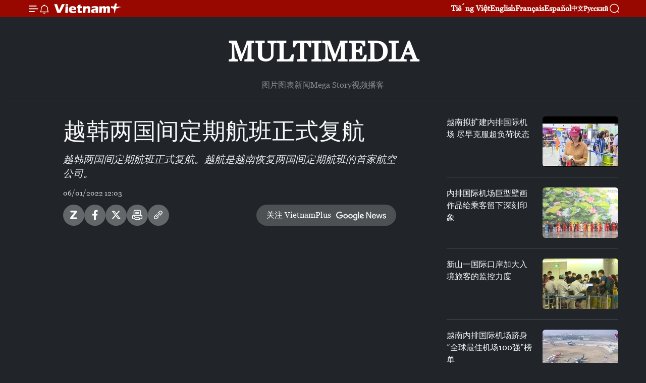

--- FILE ---
content_type: text/html;charset=utf-8
request_url: https://zh.vietnamplus.vn/article-post156405.vnp
body_size: 17463
content:
<!DOCTYPE html> <html lang="zh" class="cn"> <head> <title>越韩两国间定期航班正式复航 | Vietnam+ (VietnamPlus)</title> <meta name="description" content="越韩两国间定期航班正式复航"/> <meta name="keywords" content="国家航空公司,疫情防控,韩国,韩国仁川国际机场,内排国际机场"/> <meta name="news_keywords" content="国家航空公司,疫情防控,韩国,韩国仁川国际机场,内排国际机场"/> <meta http-equiv="Content-Type" content="text/html; charset=utf-8" /> <meta http-equiv="X-UA-Compatible" content="IE=edge"/> <meta http-equiv="refresh" content="1800" /> <meta name="revisit-after" content="1 days" /> <meta name="viewport" content="width=device-width, initial-scale=1"> <meta http-equiv="content-language" content="vi" /> <meta name="format-detection" content="telephone=no"/> <meta name="format-detection" content="address=no"/> <meta name="apple-mobile-web-app-capable" content="yes"> <meta name="apple-mobile-web-app-status-bar-style" content="black"> <meta name="apple-mobile-web-app-title" content="Vietnam+ (VietnamPlus)"/> <meta name="referrer" content="no-referrer-when-downgrade"/> <link rel="shortcut icon" href="https://media.vietnamplus.vn/assets/web/styles/img/favicon.ico" type="image/x-icon" /> <link rel="preconnect" href="https://media.vietnamplus.vn"/> <link rel="dns-prefetch" href="https://media.vietnamplus.vn"/> <link rel="preconnect" href="//www.google-analytics.com" /> <link rel="preconnect" href="//www.googletagmanager.com" /> <link rel="preconnect" href="//stc.za.zaloapp.com" /> <link rel="preconnect" href="//fonts.googleapis.com" /> <link rel="preconnect" href="//pagead2.googlesyndication.com"/> <link rel="preconnect" href="//tpc.googlesyndication.com"/> <link rel="preconnect" href="//securepubads.g.doubleclick.net"/> <link rel="preconnect" href="//accounts.google.com"/> <link rel="preconnect" href="//adservice.google.com"/> <link rel="preconnect" href="//adservice.google.com.vn"/> <link rel="preconnect" href="//www.googletagservices.com"/> <link rel="preconnect" href="//partner.googleadservices.com"/> <link rel="preconnect" href="//tpc.googlesyndication.com"/> <link rel="preconnect" href="//za.zdn.vn"/> <link rel="preconnect" href="//sp.zalo.me"/> <link rel="preconnect" href="//connect.facebook.net"/> <link rel="preconnect" href="//www.facebook.com"/> <link rel="dns-prefetch" href="//www.google-analytics.com" /> <link rel="dns-prefetch" href="//www.googletagmanager.com" /> <link rel="dns-prefetch" href="//stc.za.zaloapp.com" /> <link rel="dns-prefetch" href="//fonts.googleapis.com" /> <link rel="dns-prefetch" href="//pagead2.googlesyndication.com"/> <link rel="dns-prefetch" href="//tpc.googlesyndication.com"/> <link rel="dns-prefetch" href="//securepubads.g.doubleclick.net"/> <link rel="dns-prefetch" href="//accounts.google.com"/> <link rel="dns-prefetch" href="//adservice.google.com"/> <link rel="dns-prefetch" href="//adservice.google.com.vn"/> <link rel="dns-prefetch" href="//www.googletagservices.com"/> <link rel="dns-prefetch" href="//partner.googleadservices.com"/> <link rel="dns-prefetch" href="//tpc.googlesyndication.com"/> <link rel="dns-prefetch" href="//za.zdn.vn"/> <link rel="dns-prefetch" href="//sp.zalo.me"/> <link rel="dns-prefetch" href="//connect.facebook.net"/> <link rel="dns-prefetch" href="//www.facebook.com"/> <link rel="dns-prefetch" href="//graph.facebook.com"/> <link rel="dns-prefetch" href="//static.xx.fbcdn.net"/> <link rel="dns-prefetch" href="//staticxx.facebook.com"/> <script> var cmsConfig = { domainDesktop: 'https://zh.vietnamplus.vn', domainMobile: 'https://zh.vietnamplus.vn', domainApi: 'https://zh-api.vietnamplus.vn', domainStatic: 'https://media.vietnamplus.vn', domainLog: 'https://zh-log.vietnamplus.vn', googleAnalytics: 'G\-6R6V6RSN83', siteId: 0, pageType: 1, objectId: 156405, adsZone: 383, allowAds: true, adsLazy: true, antiAdblock: true, }; if (window.location.protocol !== 'https:' && window.location.hostname.indexOf('vietnamplus.vn') !== -1) { window.location = 'https://' + window.location.hostname + window.location.pathname + window.location.hash; } var USER_AGENT=window.navigator&&(window.navigator.userAgent||window.navigator.vendor)||window.opera||"",IS_MOBILE=/Android|webOS|iPhone|iPod|BlackBerry|Windows Phone|IEMobile|Mobile Safari|Opera Mini/i.test(USER_AGENT),IS_REDIRECT=!1;function setCookie(e,o,i){var n=new Date,i=(n.setTime(n.getTime()+24*i*60*60*1e3),"expires="+n.toUTCString());document.cookie=e+"="+o+"; "+i+";path=/;"}function getCookie(e){var o=document.cookie.indexOf(e+"="),i=o+e.length+1;return!o&&e!==document.cookie.substring(0,e.length)||-1===o?null:(-1===(e=document.cookie.indexOf(";",i))&&(e=document.cookie.length),unescape(document.cookie.substring(i,e)))}IS_MOBILE&&getCookie("isDesktop")&&(setCookie("isDesktop",1,-1),window.location=window.location.pathname.replace(".amp", ".vnp")+window.location.search,IS_REDIRECT=!0); </script> <script> if(USER_AGENT && USER_AGENT.indexOf("facebot") <= 0 && USER_AGENT.indexOf("facebookexternalhit") <= 0) { var query = ''; var hash = ''; if (window.location.search) query = window.location.search; if (window.location.hash) hash = window.location.hash; var canonicalUrl = 'https://zh.vietnamplus.vn/article-post156405.vnp' + query + hash ; var curUrl = decodeURIComponent(window.location.href); if(!location.port && canonicalUrl.startsWith("http") && curUrl != canonicalUrl){ window.location.replace(canonicalUrl); } } </script> <meta property="fb:pages" content="120834779440" /> <meta property="fb:app_id" content="1960985707489919" /> <meta name="author" content="Vietnam+ (VietnamPlus)" /> <meta name="copyright" content="Copyright © 2026 by Vietnam+ (VietnamPlus)" /> <meta name="RATING" content="GENERAL" /> <meta name="GENERATOR" content="Vietnam+ (VietnamPlus)" /> <meta content="Vietnam+ (VietnamPlus)" itemprop="sourceOrganization" name="source"/> <meta content="news" itemprop="genre" name="medium"/> <meta name="robots" content="noarchive, max-image-preview:large, index, follow" /> <meta name="GOOGLEBOT" content="noarchive, max-image-preview:large, index, follow" /> <link rel="canonical" href="https://zh.vietnamplus.vn/article-post156405.vnp" /> <meta property="og:site_name" content="Vietnam+ (VietnamPlus)"/> <meta property="og:rich_attachment" content="true"/> <meta property="og:type" content="article"/> <meta property="og:url" content="https://zh.vietnamplus.vn/article-post156405.vnp"/> <meta property="og:image" content="https://mediazh.vietnamplus.vn/images/d64b6dba57756e92a2c312b3d69010b7f329fcd69bf20cb59eaa7d2cefadd9e5fc844f1148f5dba042d8b5aa109c6146222827878fa0bc395c3852d561ddadc8a1705c19c960b833736a6fb4e307ef27/noi_lai_chuyen_bay.jpg"/> <meta property="og:image:width" content="1200"/> <meta property="og:image:height" content="630"/> <meta property="og:title" content="越韩两国间定期航班正式复航"/> <meta property="og:description" content="越韩两国间定期航班正式复航。越航是越南恢复两国间定期航班的首家航空公司。"/> <meta name="twitter:card" value="summary"/> <meta name="twitter:url" content="https://zh.vietnamplus.vn/article-post156405.vnp"/> <meta name="twitter:title" content="越韩两国间定期航班正式复航"/> <meta name="twitter:description" content="越韩两国间定期航班正式复航。越航是越南恢复两国间定期航班的首家航空公司。"/> <meta name="twitter:image" content="https://mediazh.vietnamplus.vn/images/d64b6dba57756e92a2c312b3d69010b7f329fcd69bf20cb59eaa7d2cefadd9e5fc844f1148f5dba042d8b5aa109c6146222827878fa0bc395c3852d561ddadc8a1705c19c960b833736a6fb4e307ef27/noi_lai_chuyen_bay.jpg"/> <meta name="twitter:site" content="@Vietnam+ (VietnamPlus)"/> <meta name="twitter:creator" content="@Vietnam+ (VietnamPlus)"/> <meta property="article:publisher" content="https://www.facebook.com/VietnamPlus" /> <meta property="article:tag" content="国家航空公司,疫情防控,韩国,韩国仁川国际机场,内排国际机场"/> <meta property="article:section" content="视频" /> <meta property="article:published_time" content="2022-01-06T19:03:29+0700"/> <meta property="article:modified_time" content="2022-01-06T19:03:29+0700"/> <script type="application/ld+json"> { "@context": "http://schema.org", "@type": "Organization", "name": "Vietnam+ (VietnamPlus)", "url": "https://zh.vietnamplus.vn", "logo": "https://media.vietnamplus.vn/assets/web/styles/img/logo.png", "foundingDate": "2008", "founders": [ { "@type": "Person", "name": "Thông tấn xã Việt Nam (TTXVN)" } ], "address": [ { "@type": "PostalAddress", "streetAddress": "Số 05 Lý Thường Kiệt - Hà Nội - Việt Nam", "addressLocality": "Hà Nội City", "addressRegion": "Northeast", "postalCode": "100000", "addressCountry": "VNM" } ], "contactPoint": [ { "@type": "ContactPoint", "telephone": "+84-243-941-1349", "contactType": "customer service" }, { "@type": "ContactPoint", "telephone": "+84-243-941-1348", "contactType": "customer service" } ], "sameAs": [ "https://www.facebook.com/VietnamPlus", "https://www.tiktok.com/@vietnamplus", "https://twitter.com/vietnamplus", "https://www.youtube.com/c/BaoVietnamPlus" ] } </script> <script type="application/ld+json"> { "@context" : "https://schema.org", "@type" : "WebSite", "name": "Vietnam+ (VietnamPlus)", "url": "https://zh.vietnamplus.vn", "alternateName" : "Báo điện tử VIETNAMPLUS, Cơ quan của Thông tấn xã Việt Nam (TTXVN)", "potentialAction": { "@type": "SearchAction", "target": { "@type": "EntryPoint", "urlTemplate": "https://zh.vietnamplus.vn/search/?q={search_term_string}" }, "query-input": "required name=search_term_string" } } </script> <script type="application/ld+json"> { "@context":"http://schema.org", "@type":"BreadcrumbList", "itemListElement":[ { "@type":"ListItem", "position":1, "item":{ "@id":"https://zh.vietnamplus.vn/videos/", "name":"视频" } } ] } </script> <script type="application/ld+json"> { "@context": "http://schema.org", "@type": "NewsArticle", "mainEntityOfPage":{ "@type":"WebPage", "@id":"https://zh.vietnamplus.vn/article-post156405.vnp" }, "headline": "越韩两国间定期航班正式复航", "description": "越韩两国间定期航班正式复航。越航是越南恢复两国间定期航班的首家航空公司。", "image": { "@type": "ImageObject", "url": "https://mediazh.vietnamplus.vn/images/d64b6dba57756e92a2c312b3d69010b7f329fcd69bf20cb59eaa7d2cefadd9e5fc844f1148f5dba042d8b5aa109c6146222827878fa0bc395c3852d561ddadc8a1705c19c960b833736a6fb4e307ef27/noi_lai_chuyen_bay.jpg", "width" : 1200, "height" : 675 }, "datePublished": "2022-01-06T19:03:29+0700", "dateModified": "2022-01-06T19:03:29+0700", "author": { "@type": "Person", "name": "" }, "publisher": { "@type": "Organization", "name": "Vietnam+ (VietnamPlus)", "logo": { "@type": "ImageObject", "url": "https://media.vietnamplus.vn/assets/web/styles/img/logo.png" } } } </script> <script type="application/ld+json"> { "@context": "https://schema.org", "@type": "VideoObject", "name": "越韩两国间定期航班正式复航", "headline": "越韩两国间定期航班正式复航", "description": "越韩两国间定期航班正式复航。越航是越南恢复两国间定期航班的首家航空公司。", "thumbnailUrl": "https://mediazh.vietnamplus.vn/images/a1945091a27dc918e61e849943513d0cdcefdc67b45076c23cd7629c03459777dcc4f0d1a1a592bc7b22e0ea5ec658078160e2f64b8dbcb3836e5749a2c75ce8/noi_lai_chuyen_bay.jpg.webp", "uploadDate": "2022-01-06T19:03:29+0700", "datePublished": "2022-01-06T19:03:29+0700", "duration": "PT1M28S", "mainEntityOfPage": { "@type": "WebPage", "@id": "https://zh.vietnamplus.vn/article-post156405.vnp" }, "image": { "@type": "ImageObject", "url": "https://mediazh.vietnamplus.vn/images/d64b6dba57756e92a2c312b3d69010b7f329fcd69bf20cb59eaa7d2cefadd9e5fc844f1148f5dba042d8b5aa109c6146222827878fa0bc395c3852d561ddadc8a1705c19c960b833736a6fb4e307ef27/noi_lai_chuyen_bay.jpg", "width": 1200, "height": 630 }, "author": { "@type": "Organization", "name": "Vietnam+ (VietnamPlus)" }, "publisher": { "@type": "Organization", "name": "Vietnam+ (VietnamPlus)", "logo": { "@type": "ImageObject", "url": "https://media.vietnamplus.vn/assets/web/styles/img/logo_share.png" } }, "about": ["国家航空公司,疫情防控,韩国,韩国仁川国际机场,内排国际机场"], "embedUrl": "https://www.youtube.com/embed/EbuD8LccyGk?rel=0" } </script> <link rel="preload" href="https://media.vietnamplus.vn/assets/web/styles/css/main.min-1.0.15.css" as="style"> <link rel="preload" href="https://media.vietnamplus.vn/assets/web/js/main.min-1.0.33.js" as="script"> <link rel="preload" href="https://media.vietnamplus.vn/assets/web/js/detail.min-1.0.15.js" as="script"> <link rel="preload" href="https://common.mcms.one/assets/styles/css/vietnamplus-1.0.0.css" as="style"> <link rel="stylesheet" href="https://common.mcms.one/assets/styles/css/vietnamplus-1.0.0.css"> <link id="cms-style" rel="stylesheet" href="https://media.vietnamplus.vn/assets/web/styles/css/main.min-1.0.15.css"> <style>.infographic-page { overflow-x: hidden;
}</style> <script type="text/javascript"> var _metaOgUrl = 'https://zh.vietnamplus.vn/article-post156405.vnp'; var page_title = document.title; var tracked_url = window.location.pathname + window.location.search + window.location.hash; var cate_path = 'videos'; if (cate_path.length > 0) { tracked_url = "/" + cate_path + tracked_url; } </script> <script async="" src="https://www.googletagmanager.com/gtag/js?id=G-6R6V6RSN83"></script> <script> window.dataLayer = window.dataLayer || []; function gtag(){dataLayer.push(arguments);} gtag('js', new Date()); gtag('config', 'G-6R6V6RSN83', {page_path: tracked_url}); </script> <script>window.dataLayer = window.dataLayer || [];dataLayer.push({'pageCategory': '/videos'});</script> <script> window.dataLayer = window.dataLayer || []; dataLayer.push({ 'event': 'Pageview', 'articleId': '156405', 'articleTitle': '越韩两国间定期航班正式复航', 'articleCategory': '视频', 'articleAlowAds': true, 'articleType': 'video', 'articleTags': '国家航空公司,疫情防控,韩国,韩国仁川国际机场,内排国际机场', 'articlePublishDate': '2022-01-06T19:03:29+0700', 'articleThumbnail': 'https://mediazh.vietnamplus.vn/images/d64b6dba57756e92a2c312b3d69010b7f329fcd69bf20cb59eaa7d2cefadd9e5fc844f1148f5dba042d8b5aa109c6146222827878fa0bc395c3852d561ddadc8a1705c19c960b833736a6fb4e307ef27/noi_lai_chuyen_bay.jpg', 'articleShortUrl': 'https://zh.vietnamplus.vn/article-post156405.vnp', 'articleFullUrl': 'https://zh.vietnamplus.vn/article-post156405.vnp', }); </script> <script type='text/javascript'> gtag('event', 'article_page',{ 'articleId': '156405', 'articleTitle': '越韩两国间定期航班正式复航', 'articleCategory': '视频', 'articleAlowAds': true, 'articleType': 'video', 'articleTags': '国家航空公司,疫情防控,韩国,韩国仁川国际机场,内排国际机场', 'articlePublishDate': '2022-01-06T19:03:29+0700', 'articleThumbnail': 'https://mediazh.vietnamplus.vn/images/d64b6dba57756e92a2c312b3d69010b7f329fcd69bf20cb59eaa7d2cefadd9e5fc844f1148f5dba042d8b5aa109c6146222827878fa0bc395c3852d561ddadc8a1705c19c960b833736a6fb4e307ef27/noi_lai_chuyen_bay.jpg', 'articleShortUrl': 'https://zh.vietnamplus.vn/article-post156405.vnp', 'articleFullUrl': 'https://zh.vietnamplus.vn/article-post156405.vnp', }); </script> <script>(function(w,d,s,l,i){w[l]=w[l]||[];w[l].push({'gtm.start': new Date().getTime(),event:'gtm.js'});var f=d.getElementsByTagName(s)[0], j=d.createElement(s),dl=l!='dataLayer'?'&l='+l:'';j.async=true;j.src= 'https://www.googletagmanager.com/gtm.js?id='+i+dl;f.parentNode.insertBefore(j,f); })(window,document,'script','dataLayer','GTM-5WM58F3N');</script> <script type="text/javascript"> !function(){"use strict";function e(e){var t=!(arguments.length>1&&void 0!==arguments[1])||arguments[1],c=document.createElement("script");c.src=e,t?c.type="module":(c.async=!0,c.type="text/javascript",c.setAttribute("nomodule",""));var n=document.getElementsByTagName("script")[0];n.parentNode.insertBefore(c,n)}!function(t,c){!function(t,c,n){var a,o,r;n.accountId=c,null!==(a=t.marfeel)&&void 0!==a||(t.marfeel={}),null!==(o=(r=t.marfeel).cmd)&&void 0!==o||(r.cmd=[]),t.marfeel.config=n;var i="https://sdk.mrf.io/statics";e("".concat(i,"/marfeel-sdk.js?id=").concat(c),!0),e("".concat(i,"/marfeel-sdk.es5.js?id=").concat(c),!1)}(t,c,arguments.length>2&&void 0!==arguments[2]?arguments[2]:{})}(window,2272,{} )}(); </script> <script async src="https://sp.zalo.me/plugins/sdk.js"></script> </head> <body class="video-page"> <div id="sdaWeb_SdaMasthead" class="rennab rennab-top" data-platform="1" data-position="Web_SdaMasthead"> </div> <header class=" site-header"> <div class="sticky"> <div class="container"> <i class="ic-menu"></i> <i class="ic-bell"></i> <div id="header-news" class="pick-news hidden" data-source="header-latest-news"></div> <a class="small-logo" href="/" title="Vietnam+ (VietnamPlus)">Vietnam+ (VietnamPlus)</a> <ul class="menu"> <li> <a href="https://www.vietnamplus.vn" title="Tiếng Việt" target="_blank">Tiếng Việt</a> </li> <li> <a href="https://en.vietnamplus.vn" title="English" target="_blank" rel="nofollow">English</a> </li> <li> <a href="https://fr.vietnamplus.vn" title="Français" target="_blank" rel="nofollow">Français</a> </li> <li> <a href="https://es.vietnamplus.vn" title="Español" target="_blank" rel="nofollow">Español</a> </li> <li> <a href="https://zh.vietnamplus.vn" title="中文" target="_blank" rel="nofollow">中文</a> </li> <li> <a href="https://ru.vietnamplus.vn" title="Русский" target="_blank" rel="nofollow">Русский</a> </li> </ul> <div class="search-wrapper"> <i class="ic-search"></i> <input type="text" class="search txtsearch" placeholder="关键词"> </div> </div> </div> </header> <div class="site-body"> <div id="sdaWeb_SdaBackground" class="rennab " data-platform="1" data-position="Web_SdaBackground"> </div> <div class="container"> <div class="breadcrumb "> <div class="main"> <a href="https://zh.vietnamplus.vn/multimedia/" title="Multimedia">Multimedia</a> </div> <div class="sub"> <a href="https://zh.vietnamplus.vn/photo/" title=" 图片"> 图片</a> <a href="https://zh.vietnamplus.vn/infographics/" title=" 图表新闻"> 图表新闻</a> <a href="https://zh.vietnamplus.vn/mega-story/" title="Mega Story">Mega Story</a> <a href="https://zh.vietnamplus.vn/videos/" title="视频">视频</a> <a href="https://zh.vietnamplus.vn/podcast/" title=" 播客"> 播客</a> </div> </div> <div id="sdaWeb_SdaTop" class="rennab " data-platform="1" data-position="Web_SdaTop"> </div> <div class="col zone-4"> <div class="main-col article"> <h1 class="article__title cms-title "> 越韩两国间定期航班正式复航 </h1> <div class="article__sapo cms-desc"> 越韩两国间定期航班正式复航。越航是越南恢复两国间定期航班的首家航空公司。 </div> <div id="sdaWeb_SdaArticleAfterSapo" class="rennab " data-platform="1" data-position="Web_SdaArticleAfterSapo"> </div> <div class="article__meta"> <time class="time" datetime="2022-01-06T19:03:29+0700" data-time="1641470609" data-friendly="false">2022年01月06日星期四 19:03</time> <meta class="cms-date" itemprop="datePublished" content="2022-01-06T19:03:29+0700"> </div> <div class="wrap-social"> <div class="social-pin article__social"> <a href="javascript:void(0);" class="zl zalo-share-button" title="Zalo" data-href="https://zh.vietnamplus.vn/article-post156405.vnp" data-oaid="4486284411240520426" data-layout="1" data-color="blue" data-customize="true">Zalo</a> <a href="javascript:void(0);" class="item fb" data-href="https://zh.vietnamplus.vn/article-post156405.vnp" data-rel="facebook" title="Facebook">Facebook</a> <a href="javascript:void(0);" class="item tw" data-href="https://zh.vietnamplus.vn/article-post156405.vnp" data-rel="twitter" title="Twitter">Twitter</a> <a href="javascript:void(0);" class="bookmark sendbookmark hidden" onclick="ME.sendBookmark(this, 156405);" data-id="156405" title="收藏">收藏</a> <a href="javascript:void(0);" class="print sendprint" title="Print" data-href="/print-156405.html">打印</a> <a href="javascript:void(0);" class="item link" data-href="https://zh.vietnamplus.vn/article-post156405.vnp" data-rel="copy" title="Copy link">Copy link</a> </div> <a href="https://news.google.com/publications/CAAqBwgKMN-18wowlLWFAw?hl=vi&gl=VN&ceid=VN%3Avi" class="google-news" target="_blank" title="Google News">关注 VietnamPlus</a> </div> <div class="article__body zce-content-body cms-body" itemprop="articleBody"> <div class="article-video"> <iframe width="100%" height="450" src="https://www.youtube.com/embed/EbuD8LccyGk?rel=0" title="YouTube video player" frameborder="0" allow="accelerometer; autoplay; clipboard-write; encrypted-media; gyroscope; picture-in-picture" data-video-src="https://www.youtube.com/embed/EbuD8LccyGk?rel=0" scrolling="0" allowfullscreen data-width="560"></iframe>
</div>
<p>越通社驻首尔记者援引国家航空公司（Vietnam Airlines）代表的话报道，承载63名乘客的首趟商业航班于1月6日上午从韩国仁川国际机场起飞并于中午抵达河内内排国际机场。</p>
<div class="sda_middle"> <div id="sdaWeb_SdaArticleMiddle" class="rennab fyi" data-platform="1" data-position="Web_SdaArticleMiddle"> </div>
</div>
<p>目前人们从韩国返回越南，特别是回国过春节的需求量极大。 为确保疫情期间飞行安全，越航始终严格遵守疫情防控相关规定。</p>
<p>越航是越南恢复两国间定期航班的首家航空公司。（完）</p> <div class="article__source"> <div class="source"> <span class="name">越通社</span> </div> </div> <div id="sdaWeb_SdaArticleAfterBody" class="rennab " data-platform="1" data-position="Web_SdaArticleAfterBody"> </div> </div> <div class="article__tag"> <a class="active" href="https://zh.vietnamplus.vn/tag.vnp?q=国家航空公司" title="国家航空公司">#国家航空公司</a> <a class="active" href="https://zh.vietnamplus.vn/tag.vnp?q=疫情防控" title="疫情防控">#疫情防控</a> <a class="" href="https://zh.vietnamplus.vn/tag/韩国-tag8.vnp" title="韩国">#韩国</a> <a class="" href="https://zh.vietnamplus.vn/tag.vnp?q=韩国仁川国际机场" title="韩国仁川国际机场">#韩国仁川国际机场</a> <a class="" href="https://zh.vietnamplus.vn/tag/内排国际机场-tag1666.vnp" title="内排国际机场">#内排国际机场</a> </div> <div id="sdaWeb_SdaArticleAfterTag" class="rennab " data-platform="1" data-position="Web_SdaArticleAfterTag"> </div> <div id="sdaWeb_SdaArticleAfterBody1" class="rennab " data-platform="1" data-position="Web_SdaArticleAfterBody1"> </div> <div id="sdaWeb_SdaArticleAfterBody2" class="rennab " data-platform="1" data-position="Web_SdaArticleAfterBody2"> </div> </div> <div class="sub-col sidebar-right"> <div class="multi-video" data-source="related-news-video"> <article class="story"> <figure class="story__thumb"> <a class="cms-link" href="https://zh.vietnamplus.vn/article-post87799.vnp" title="越南拟扩建内排国际机场 尽早克服超负荷状态"> <img class="lazyload" src="[data-uri]" data-src="https://mediazh.vietnamplus.vn/images/34a394e62a9873afb32a64b66d003a8eed806576a6397dbc48a9f8ae5e14a2fa97dd0c3c5aeca1858c0f4653ae70f5b0316a30945751280a8de64327afc1b74a/__.jpg.webp" data-srcset="https://mediazh.vietnamplus.vn/images/34a394e62a9873afb32a64b66d003a8eed806576a6397dbc48a9f8ae5e14a2fa97dd0c3c5aeca1858c0f4653ae70f5b0316a30945751280a8de64327afc1b74a/__.jpg.webp 1x, https://mediazh.vietnamplus.vn/images/bb3f78c42fc26b2c8864b2f8cc868676ed806576a6397dbc48a9f8ae5e14a2fa97dd0c3c5aeca1858c0f4653ae70f5b0316a30945751280a8de64327afc1b74a/__.jpg.webp 2x" alt="越南拟扩建内排国际机场 尽早克服超负荷状态"> <noscript><img src="https://mediazh.vietnamplus.vn/images/34a394e62a9873afb32a64b66d003a8eed806576a6397dbc48a9f8ae5e14a2fa97dd0c3c5aeca1858c0f4653ae70f5b0316a30945751280a8de64327afc1b74a/__.jpg.webp" srcset="https://mediazh.vietnamplus.vn/images/34a394e62a9873afb32a64b66d003a8eed806576a6397dbc48a9f8ae5e14a2fa97dd0c3c5aeca1858c0f4653ae70f5b0316a30945751280a8de64327afc1b74a/__.jpg.webp 1x, https://mediazh.vietnamplus.vn/images/bb3f78c42fc26b2c8864b2f8cc868676ed806576a6397dbc48a9f8ae5e14a2fa97dd0c3c5aeca1858c0f4653ae70f5b0316a30945751280a8de64327afc1b74a/__.jpg.webp 2x" alt="越南拟扩建内排国际机场 尽早克服超负荷状态" class="image-fallback"></noscript> </a> </figure> <h2 class="story__heading" data-tracking="87799"> <a class=" cms-link" href="https://zh.vietnamplus.vn/article-post87799.vnp" title="越南拟扩建内排国际机场 尽早克服超负荷状态"> 越南拟扩建内排国际机场 尽早克服超负荷状态 </a> </h2> </article> <article class="story"> <figure class="story__thumb"> <a class="cms-link" href="https://zh.vietnamplus.vn/article-post90583.vnp" title="内排国际机场巨型壁画作品给乘客留下深刻印象"> <img class="lazyload" src="[data-uri]" data-src="https://mediazh.vietnamplus.vn/images/34a394e62a9873afb32a64b66d003a8e53348f3d0100d314d85509612fadd81605da3db411841af525efd88a7aa6ea76189d2e3a574f5f074d2a5a2d6ec44488a0942a9a568fc9b0ca3257ded2e32d14/TRANH_TUONG_HOA_SEN.jpg.webp" data-srcset="https://mediazh.vietnamplus.vn/images/34a394e62a9873afb32a64b66d003a8e53348f3d0100d314d85509612fadd81605da3db411841af525efd88a7aa6ea76189d2e3a574f5f074d2a5a2d6ec44488a0942a9a568fc9b0ca3257ded2e32d14/TRANH_TUONG_HOA_SEN.jpg.webp 1x, https://mediazh.vietnamplus.vn/images/bb3f78c42fc26b2c8864b2f8cc86867653348f3d0100d314d85509612fadd81605da3db411841af525efd88a7aa6ea76189d2e3a574f5f074d2a5a2d6ec44488a0942a9a568fc9b0ca3257ded2e32d14/TRANH_TUONG_HOA_SEN.jpg.webp 2x" alt="内排国际机场巨型壁画作品给乘客留下深刻印象"> <noscript><img src="https://mediazh.vietnamplus.vn/images/34a394e62a9873afb32a64b66d003a8e53348f3d0100d314d85509612fadd81605da3db411841af525efd88a7aa6ea76189d2e3a574f5f074d2a5a2d6ec44488a0942a9a568fc9b0ca3257ded2e32d14/TRANH_TUONG_HOA_SEN.jpg.webp" srcset="https://mediazh.vietnamplus.vn/images/34a394e62a9873afb32a64b66d003a8e53348f3d0100d314d85509612fadd81605da3db411841af525efd88a7aa6ea76189d2e3a574f5f074d2a5a2d6ec44488a0942a9a568fc9b0ca3257ded2e32d14/TRANH_TUONG_HOA_SEN.jpg.webp 1x, https://mediazh.vietnamplus.vn/images/bb3f78c42fc26b2c8864b2f8cc86867653348f3d0100d314d85509612fadd81605da3db411841af525efd88a7aa6ea76189d2e3a574f5f074d2a5a2d6ec44488a0942a9a568fc9b0ca3257ded2e32d14/TRANH_TUONG_HOA_SEN.jpg.webp 2x" alt="内排国际机场巨型壁画作品给乘客留下深刻印象" class="image-fallback"></noscript> </a> </figure> <h2 class="story__heading" data-tracking="90583"> <a class=" cms-link" href="https://zh.vietnamplus.vn/article-post90583.vnp" title="内排国际机场巨型壁画作品给乘客留下深刻印象"> 内排国际机场巨型壁画作品给乘客留下深刻印象 </a> </h2> </article> <article class="story"> <figure class="story__thumb"> <a class="cms-link" href="https://zh.vietnamplus.vn/article-post111337.vnp" title="新山一国际口岸加大入境旅客的监控力度"> <img class="lazyload" src="[data-uri]" data-src="https://mediazh.vietnamplus.vn/images/34a394e62a9873afb32a64b66d003a8e8ab4e8dd61eac2bb054c355ccd08e311fd541af5d95b70ee9a7472e5f1ebb81ee7f086b1d26a16b89f8dacb16ca5f082ffde09edae4412d860da00673a8d344a/san_bay_tan_son_nhat.jpg.webp" data-srcset="https://mediazh.vietnamplus.vn/images/34a394e62a9873afb32a64b66d003a8e8ab4e8dd61eac2bb054c355ccd08e311fd541af5d95b70ee9a7472e5f1ebb81ee7f086b1d26a16b89f8dacb16ca5f082ffde09edae4412d860da00673a8d344a/san_bay_tan_son_nhat.jpg.webp 1x, https://mediazh.vietnamplus.vn/images/bb3f78c42fc26b2c8864b2f8cc8686768ab4e8dd61eac2bb054c355ccd08e311fd541af5d95b70ee9a7472e5f1ebb81ee7f086b1d26a16b89f8dacb16ca5f082ffde09edae4412d860da00673a8d344a/san_bay_tan_son_nhat.jpg.webp 2x" alt="新山一国际口岸加大入境旅客的监控力度"> <noscript><img src="https://mediazh.vietnamplus.vn/images/34a394e62a9873afb32a64b66d003a8e8ab4e8dd61eac2bb054c355ccd08e311fd541af5d95b70ee9a7472e5f1ebb81ee7f086b1d26a16b89f8dacb16ca5f082ffde09edae4412d860da00673a8d344a/san_bay_tan_son_nhat.jpg.webp" srcset="https://mediazh.vietnamplus.vn/images/34a394e62a9873afb32a64b66d003a8e8ab4e8dd61eac2bb054c355ccd08e311fd541af5d95b70ee9a7472e5f1ebb81ee7f086b1d26a16b89f8dacb16ca5f082ffde09edae4412d860da00673a8d344a/san_bay_tan_son_nhat.jpg.webp 1x, https://mediazh.vietnamplus.vn/images/bb3f78c42fc26b2c8864b2f8cc8686768ab4e8dd61eac2bb054c355ccd08e311fd541af5d95b70ee9a7472e5f1ebb81ee7f086b1d26a16b89f8dacb16ca5f082ffde09edae4412d860da00673a8d344a/san_bay_tan_son_nhat.jpg.webp 2x" alt="新山一国际口岸加大入境旅客的监控力度" class="image-fallback"></noscript> </a> </figure> <h2 class="story__heading" data-tracking="111337"> <a class=" cms-link" href="https://zh.vietnamplus.vn/article-post111337.vnp" title="新山一国际口岸加大入境旅客的监控力度"> 新山一国际口岸加大入境旅客的监控力度 </a> </h2> </article> <article class="story"> <figure class="story__thumb"> <a class="cms-link" href="https://zh.vietnamplus.vn/article-post115858.vnp" title="越南内排国际机场跻身“全球最佳机场100强”榜单"> <img class="lazyload" src="[data-uri]" data-src="https://mediazh.vietnamplus.vn/images/34a394e62a9873afb32a64b66d003a8e8ab4e8dd61eac2bb054c355ccd08e31192af1fac0f1aea3721faaafcfd8c346a381089657bb2ef43737583e602a62dcbdb8c0ea3cc876c7359009bd8b729e08c/san_bay_noi_bai_lot_top.jpg.webp" data-srcset="https://mediazh.vietnamplus.vn/images/34a394e62a9873afb32a64b66d003a8e8ab4e8dd61eac2bb054c355ccd08e31192af1fac0f1aea3721faaafcfd8c346a381089657bb2ef43737583e602a62dcbdb8c0ea3cc876c7359009bd8b729e08c/san_bay_noi_bai_lot_top.jpg.webp 1x, https://mediazh.vietnamplus.vn/images/bb3f78c42fc26b2c8864b2f8cc8686768ab4e8dd61eac2bb054c355ccd08e31192af1fac0f1aea3721faaafcfd8c346a381089657bb2ef43737583e602a62dcbdb8c0ea3cc876c7359009bd8b729e08c/san_bay_noi_bai_lot_top.jpg.webp 2x" alt="越南内排国际机场跻身“全球最佳机场100强”榜单"> <noscript><img src="https://mediazh.vietnamplus.vn/images/34a394e62a9873afb32a64b66d003a8e8ab4e8dd61eac2bb054c355ccd08e31192af1fac0f1aea3721faaafcfd8c346a381089657bb2ef43737583e602a62dcbdb8c0ea3cc876c7359009bd8b729e08c/san_bay_noi_bai_lot_top.jpg.webp" srcset="https://mediazh.vietnamplus.vn/images/34a394e62a9873afb32a64b66d003a8e8ab4e8dd61eac2bb054c355ccd08e31192af1fac0f1aea3721faaafcfd8c346a381089657bb2ef43737583e602a62dcbdb8c0ea3cc876c7359009bd8b729e08c/san_bay_noi_bai_lot_top.jpg.webp 1x, https://mediazh.vietnamplus.vn/images/bb3f78c42fc26b2c8864b2f8cc8686768ab4e8dd61eac2bb054c355ccd08e31192af1fac0f1aea3721faaafcfd8c346a381089657bb2ef43737583e602a62dcbdb8c0ea3cc876c7359009bd8b729e08c/san_bay_noi_bai_lot_top.jpg.webp 2x" alt="越南内排国际机场跻身“全球最佳机场100强”榜单" class="image-fallback"></noscript> </a> </figure> <h2 class="story__heading" data-tracking="115858"> <a class=" cms-link" href="https://zh.vietnamplus.vn/article-post115858.vnp" title="越南内排国际机场跻身“全球最佳机场100强”榜单"> 越南内排国际机场跻身“全球最佳机场100强”榜单 </a> </h2> </article> <article class="story"> <figure class="story__thumb"> <a class="cms-link" href="https://zh.vietnamplus.vn/article-post130788.vnp" title="内排国际机场获得国际机场协会机场健康认证"> <img class="lazyload" src="[data-uri]" data-src="https://mediazh.vietnamplus.vn/images/34a394e62a9873afb32a64b66d003a8ee445e34cd373d97f86bc655c20dd77aea63151db21ce29b1ce9de99740bda14e523f12b7b18415f5f6e3ec2a01751e47/mq2_1.jpg.webp" data-srcset="https://mediazh.vietnamplus.vn/images/34a394e62a9873afb32a64b66d003a8ee445e34cd373d97f86bc655c20dd77aea63151db21ce29b1ce9de99740bda14e523f12b7b18415f5f6e3ec2a01751e47/mq2_1.jpg.webp 1x, https://mediazh.vietnamplus.vn/images/bb3f78c42fc26b2c8864b2f8cc868676e445e34cd373d97f86bc655c20dd77aea63151db21ce29b1ce9de99740bda14e523f12b7b18415f5f6e3ec2a01751e47/mq2_1.jpg.webp 2x" alt="内排国际机场获得国际机场协会机场健康认证"> <noscript><img src="https://mediazh.vietnamplus.vn/images/34a394e62a9873afb32a64b66d003a8ee445e34cd373d97f86bc655c20dd77aea63151db21ce29b1ce9de99740bda14e523f12b7b18415f5f6e3ec2a01751e47/mq2_1.jpg.webp" srcset="https://mediazh.vietnamplus.vn/images/34a394e62a9873afb32a64b66d003a8ee445e34cd373d97f86bc655c20dd77aea63151db21ce29b1ce9de99740bda14e523f12b7b18415f5f6e3ec2a01751e47/mq2_1.jpg.webp 1x, https://mediazh.vietnamplus.vn/images/bb3f78c42fc26b2c8864b2f8cc868676e445e34cd373d97f86bc655c20dd77aea63151db21ce29b1ce9de99740bda14e523f12b7b18415f5f6e3ec2a01751e47/mq2_1.jpg.webp 2x" alt="内排国际机场获得国际机场协会机场健康认证" class="image-fallback"></noscript> </a> </figure> <h2 class="story__heading" data-tracking="130788"> <a class=" cms-link" href="https://zh.vietnamplus.vn/article-post130788.vnp" title="内排国际机场获得国际机场协会机场健康认证"> 内排国际机场获得国际机场协会机场健康认证 </a> </h2> </article> <article class="story"> <figure class="story__thumb"> <a class="cms-link" href="https://zh.vietnamplus.vn/article-post133427.vnp" title="越南航空港总公司预计1月5日动工兴建隆城国际机场"> <img class="lazyload" src="[data-uri]" data-src="https://mediazh.vietnamplus.vn/images/34a394e62a9873afb32a64b66d003a8eee33082ad39537d590a6614d51ddb34d96550ddb612dd597f0a0305cfc29c55ae734e2f8fa5940ab62487f02963e8dd1d5dae168188e996465ca5e5681dd98829a1418355a2b3f7bdbb6d4468e12f5c7/avatar_san_bay_long_thanh00000000.jpg.webp" data-srcset="https://mediazh.vietnamplus.vn/images/34a394e62a9873afb32a64b66d003a8eee33082ad39537d590a6614d51ddb34d96550ddb612dd597f0a0305cfc29c55ae734e2f8fa5940ab62487f02963e8dd1d5dae168188e996465ca5e5681dd98829a1418355a2b3f7bdbb6d4468e12f5c7/avatar_san_bay_long_thanh00000000.jpg.webp 1x, https://mediazh.vietnamplus.vn/images/bb3f78c42fc26b2c8864b2f8cc868676ee33082ad39537d590a6614d51ddb34d96550ddb612dd597f0a0305cfc29c55ae734e2f8fa5940ab62487f02963e8dd1d5dae168188e996465ca5e5681dd98829a1418355a2b3f7bdbb6d4468e12f5c7/avatar_san_bay_long_thanh00000000.jpg.webp 2x" alt="越南航空港总公司预计1月5日动工兴建隆城国际机场"> <noscript><img src="https://mediazh.vietnamplus.vn/images/34a394e62a9873afb32a64b66d003a8eee33082ad39537d590a6614d51ddb34d96550ddb612dd597f0a0305cfc29c55ae734e2f8fa5940ab62487f02963e8dd1d5dae168188e996465ca5e5681dd98829a1418355a2b3f7bdbb6d4468e12f5c7/avatar_san_bay_long_thanh00000000.jpg.webp" srcset="https://mediazh.vietnamplus.vn/images/34a394e62a9873afb32a64b66d003a8eee33082ad39537d590a6614d51ddb34d96550ddb612dd597f0a0305cfc29c55ae734e2f8fa5940ab62487f02963e8dd1d5dae168188e996465ca5e5681dd98829a1418355a2b3f7bdbb6d4468e12f5c7/avatar_san_bay_long_thanh00000000.jpg.webp 1x, https://mediazh.vietnamplus.vn/images/bb3f78c42fc26b2c8864b2f8cc868676ee33082ad39537d590a6614d51ddb34d96550ddb612dd597f0a0305cfc29c55ae734e2f8fa5940ab62487f02963e8dd1d5dae168188e996465ca5e5681dd98829a1418355a2b3f7bdbb6d4468e12f5c7/avatar_san_bay_long_thanh00000000.jpg.webp 2x" alt="越南航空港总公司预计1月5日动工兴建隆城国际机场" class="image-fallback"></noscript> </a> </figure> <h2 class="story__heading" data-tracking="133427"> <a class=" cms-link" href="https://zh.vietnamplus.vn/article-post133427.vnp" title="越南航空港总公司预计1月5日动工兴建隆城国际机场"> 越南航空港总公司预计1月5日动工兴建隆城国际机场 </a> </h2> </article> <article class="story"> <figure class="story__thumb"> <a class="cms-link" href="https://zh.vietnamplus.vn/article-post137857.vnp" title="庆和省力争接待国际游客500万人次"> <img class="lazyload" src="[data-uri]" data-src="https://mediazh.vietnamplus.vn/images/34a394e62a9873afb32a64b66d003a8e75b328351968bb1af1d52a92ada49040ee7302188f1df9730ae80760837174df4cc965f08286c3a001188298f702b541/khanh_hoa.jpg.webp" data-srcset="https://mediazh.vietnamplus.vn/images/34a394e62a9873afb32a64b66d003a8e75b328351968bb1af1d52a92ada49040ee7302188f1df9730ae80760837174df4cc965f08286c3a001188298f702b541/khanh_hoa.jpg.webp 1x, https://mediazh.vietnamplus.vn/images/bb3f78c42fc26b2c8864b2f8cc86867675b328351968bb1af1d52a92ada49040ee7302188f1df9730ae80760837174df4cc965f08286c3a001188298f702b541/khanh_hoa.jpg.webp 2x" alt="庆和省力争接待国际游客500万人次"> <noscript><img src="https://mediazh.vietnamplus.vn/images/34a394e62a9873afb32a64b66d003a8e75b328351968bb1af1d52a92ada49040ee7302188f1df9730ae80760837174df4cc965f08286c3a001188298f702b541/khanh_hoa.jpg.webp" srcset="https://mediazh.vietnamplus.vn/images/34a394e62a9873afb32a64b66d003a8e75b328351968bb1af1d52a92ada49040ee7302188f1df9730ae80760837174df4cc965f08286c3a001188298f702b541/khanh_hoa.jpg.webp 1x, https://mediazh.vietnamplus.vn/images/bb3f78c42fc26b2c8864b2f8cc86867675b328351968bb1af1d52a92ada49040ee7302188f1df9730ae80760837174df4cc965f08286c3a001188298f702b541/khanh_hoa.jpg.webp 2x" alt="庆和省力争接待国际游客500万人次" class="image-fallback"></noscript> </a> </figure> <h2 class="story__heading" data-tracking="137857"> <a class=" cms-link" href="https://zh.vietnamplus.vn/article-post137857.vnp" title="庆和省力争接待国际游客500万人次"> 庆和省力争接待国际游客500万人次 </a> </h2> </article> <article class="story"> <figure class="story__thumb"> <a class="cms-link" href="https://zh.vietnamplus.vn/article-post145562.vnp" title="越南正考虑启用“电子健康护照”"> <img class="lazyload" src="[data-uri]" data-src="https://mediazh.vietnamplus.vn/images/34a394e62a9873afb32a64b66d003a8eee33082ad39537d590a6614d51ddb34dfe17c007bf70e07302ae91a264f29f2010929395e583e72d0313b8d0b75568c946c3a80e2709073d7f5316a065b3c952/ava_ho_chieu_vacine00000000.jpg.webp" data-srcset="https://mediazh.vietnamplus.vn/images/34a394e62a9873afb32a64b66d003a8eee33082ad39537d590a6614d51ddb34dfe17c007bf70e07302ae91a264f29f2010929395e583e72d0313b8d0b75568c946c3a80e2709073d7f5316a065b3c952/ava_ho_chieu_vacine00000000.jpg.webp 1x, https://mediazh.vietnamplus.vn/images/bb3f78c42fc26b2c8864b2f8cc868676ee33082ad39537d590a6614d51ddb34dfe17c007bf70e07302ae91a264f29f2010929395e583e72d0313b8d0b75568c946c3a80e2709073d7f5316a065b3c952/ava_ho_chieu_vacine00000000.jpg.webp 2x" alt="越南正考虑启用“电子健康护照”"> <noscript><img src="https://mediazh.vietnamplus.vn/images/34a394e62a9873afb32a64b66d003a8eee33082ad39537d590a6614d51ddb34dfe17c007bf70e07302ae91a264f29f2010929395e583e72d0313b8d0b75568c946c3a80e2709073d7f5316a065b3c952/ava_ho_chieu_vacine00000000.jpg.webp" srcset="https://mediazh.vietnamplus.vn/images/34a394e62a9873afb32a64b66d003a8eee33082ad39537d590a6614d51ddb34dfe17c007bf70e07302ae91a264f29f2010929395e583e72d0313b8d0b75568c946c3a80e2709073d7f5316a065b3c952/ava_ho_chieu_vacine00000000.jpg.webp 1x, https://mediazh.vietnamplus.vn/images/bb3f78c42fc26b2c8864b2f8cc868676ee33082ad39537d590a6614d51ddb34dfe17c007bf70e07302ae91a264f29f2010929395e583e72d0313b8d0b75568c946c3a80e2709073d7f5316a065b3c952/ava_ho_chieu_vacine00000000.jpg.webp 2x" alt="越南正考虑启用“电子健康护照”" class="image-fallback"></noscript> </a> </figure> <h2 class="story__heading" data-tracking="145562"> <a class=" cms-link" href="https://zh.vietnamplus.vn/article-post145562.vnp" title="越南正考虑启用“电子健康护照”"> 越南正考虑启用“电子健康护照” </a> </h2> </article> <article class="story"> <figure class="story__thumb"> <a class="cms-link" href="https://zh.vietnamplus.vn/article-post150180.vnp" title="云屯机场获得国际机场协会的健康认证"> <img class="lazyload" src="[data-uri]" data-src="https://mediazh.vietnamplus.vn/images/34a394e62a9873afb32a64b66d003a8ee445e34cd373d97f86bc655c20dd77aefac6d09a9a1fbc3671e44c7babe9e1c2328229f09e93b415a6cb5a6f70e30c92/sb_van_don.jpg.webp" data-srcset="https://mediazh.vietnamplus.vn/images/34a394e62a9873afb32a64b66d003a8ee445e34cd373d97f86bc655c20dd77aefac6d09a9a1fbc3671e44c7babe9e1c2328229f09e93b415a6cb5a6f70e30c92/sb_van_don.jpg.webp 1x, https://mediazh.vietnamplus.vn/images/bb3f78c42fc26b2c8864b2f8cc868676e445e34cd373d97f86bc655c20dd77aefac6d09a9a1fbc3671e44c7babe9e1c2328229f09e93b415a6cb5a6f70e30c92/sb_van_don.jpg.webp 2x" alt="云屯机场获得国际机场协会的健康认证"> <noscript><img src="https://mediazh.vietnamplus.vn/images/34a394e62a9873afb32a64b66d003a8ee445e34cd373d97f86bc655c20dd77aefac6d09a9a1fbc3671e44c7babe9e1c2328229f09e93b415a6cb5a6f70e30c92/sb_van_don.jpg.webp" srcset="https://mediazh.vietnamplus.vn/images/34a394e62a9873afb32a64b66d003a8ee445e34cd373d97f86bc655c20dd77aefac6d09a9a1fbc3671e44c7babe9e1c2328229f09e93b415a6cb5a6f70e30c92/sb_van_don.jpg.webp 1x, https://mediazh.vietnamplus.vn/images/bb3f78c42fc26b2c8864b2f8cc868676e445e34cd373d97f86bc655c20dd77aefac6d09a9a1fbc3671e44c7babe9e1c2328229f09e93b415a6cb5a6f70e30c92/sb_van_don.jpg.webp 2x" alt="云屯机场获得国际机场协会的健康认证" class="image-fallback"></noscript> </a> </figure> <h2 class="story__heading" data-tracking="150180"> <a class=" cms-link" href="https://zh.vietnamplus.vn/article-post150180.vnp" title="云屯机场获得国际机场协会的健康认证"> 云屯机场获得国际机场协会的健康认证 </a> </h2> </article> </div> <div id="sidebar-top-2"></div><div id="sidebar-sticky-2"> <div id="sdaWeb_SdaRightSticky1" class="rennab " data-platform="1" data-position="Web_SdaRightSticky1"> </div> </div> </div> </div> <div class="wrapper-gray"> <div class="container"> <div class="list-media content-list" data-source="recommendation-383"> <article class="story"> <figure class="story__thumb"> <a class="cms-link" href="https://zh.vietnamplus.vn/article-post255499.vnp" title="解除黄牌警告：胡志明市同步推进渔船船舶监视系统的管理与监督"> <img class="lazyload" src="[data-uri]" data-src="https://mediazh.vietnamplus.vn/images/30b10e081af41f561abde3808128050f45e5c2e5ce7bedbaf213e293fdc3a755ffde09edae4412d860da00673a8d344a/6s.jpg.webp" data-srcset="https://mediazh.vietnamplus.vn/images/30b10e081af41f561abde3808128050f45e5c2e5ce7bedbaf213e293fdc3a755ffde09edae4412d860da00673a8d344a/6s.jpg.webp 1x, https://mediazh.vietnamplus.vn/images/3ed30984056c145c949e9656012875dd45e5c2e5ce7bedbaf213e293fdc3a755ffde09edae4412d860da00673a8d344a/6s.jpg.webp 2x" alt="解除黄牌警告：胡志明市同步推进渔船船舶监视系统的管理与监督"> <noscript><img src="https://mediazh.vietnamplus.vn/images/30b10e081af41f561abde3808128050f45e5c2e5ce7bedbaf213e293fdc3a755ffde09edae4412d860da00673a8d344a/6s.jpg.webp" srcset="https://mediazh.vietnamplus.vn/images/30b10e081af41f561abde3808128050f45e5c2e5ce7bedbaf213e293fdc3a755ffde09edae4412d860da00673a8d344a/6s.jpg.webp 1x, https://mediazh.vietnamplus.vn/images/3ed30984056c145c949e9656012875dd45e5c2e5ce7bedbaf213e293fdc3a755ffde09edae4412d860da00673a8d344a/6s.jpg.webp 2x" alt="解除黄牌警告：胡志明市同步推进渔船船舶监视系统的管理与监督" class="image-fallback"></noscript> </a> </figure> <h2 class="story__heading" data-tracking="255499"> <a class=" cms-link" href="https://zh.vietnamplus.vn/article-post255499.vnp" title="解除黄牌警告：胡志明市同步推进渔船船舶监视系统的管理与监督"> 解除黄牌警告：胡志明市同步推进渔船船舶监视系统的管理与监督 </a> </h2> <time class="time" datetime="2026-01-25T10:14:00+0700" data-time="1769310840"> 25/01/2026 10:14 </time> </article> <article class="story"> <figure class="story__thumb"> <a class="cms-link" href="https://zh.vietnamplus.vn/article-post255635.vnp" title="俄总统普京与苏林总书记通电话 祝贺越共十四大取得成功"> <img class="lazyload" src="[data-uri]" data-src="https://mediazh.vietnamplus.vn/images/[base64]/vna-potal-tong-thong-nga-vputin-dien-dam-voi-tong-bi-thu-to-lam-chuc-mung-thanh-cong-dai-hoi-dang-lan-thu-xiv-8549949.jpg.webp" data-srcset="https://mediazh.vietnamplus.vn/images/[base64]/vna-potal-tong-thong-nga-vputin-dien-dam-voi-tong-bi-thu-to-lam-chuc-mung-thanh-cong-dai-hoi-dang-lan-thu-xiv-8549949.jpg.webp 1x, https://mediazh.vietnamplus.vn/images/[base64]/vna-potal-tong-thong-nga-vputin-dien-dam-voi-tong-bi-thu-to-lam-chuc-mung-thanh-cong-dai-hoi-dang-lan-thu-xiv-8549949.jpg.webp 2x" alt="俄总统普京与苏林总书记通电话 祝贺越共十四大取得成功"> <noscript><img src="https://mediazh.vietnamplus.vn/images/[base64]/vna-potal-tong-thong-nga-vputin-dien-dam-voi-tong-bi-thu-to-lam-chuc-mung-thanh-cong-dai-hoi-dang-lan-thu-xiv-8549949.jpg.webp" srcset="https://mediazh.vietnamplus.vn/images/[base64]/vna-potal-tong-thong-nga-vputin-dien-dam-voi-tong-bi-thu-to-lam-chuc-mung-thanh-cong-dai-hoi-dang-lan-thu-xiv-8549949.jpg.webp 1x, https://mediazh.vietnamplus.vn/images/[base64]/vna-potal-tong-thong-nga-vputin-dien-dam-voi-tong-bi-thu-to-lam-chuc-mung-thanh-cong-dai-hoi-dang-lan-thu-xiv-8549949.jpg.webp 2x" alt="俄总统普京与苏林总书记通电话 祝贺越共十四大取得成功" class="image-fallback"></noscript> </a> </figure> <h2 class="story__heading" data-tracking="255635"> <a class=" cms-link" href="https://zh.vietnamplus.vn/article-post255635.vnp" title="俄总统普京与苏林总书记通电话 祝贺越共十四大取得成功"> 俄总统普京与苏林总书记通电话 祝贺越共十四大取得成功 </a> </h2> <time class="time" datetime="2026-01-25T09:52:50+0700" data-time="1769309570"> 25/01/2026 09:52 </time> </article> <article class="story"> <figure class="story__thumb"> <a class="cms-link" href="https://zh.vietnamplus.vn/article-post255633.vnp" title="美国学者：越共十四大将开启越南发展新纪元"> <img class="lazyload" src="[data-uri]" data-src="https://mediazh.vietnamplus.vn/images/ba499aa0702b034ac6abeba4c3d137991790cdec36800f109121c4a2ae7145106eb2f9b1cd5ea3e764b8dc92f0b2f89dcb3e8557e10a605661048696f32405aa/hoc-gia-my-23126-23.jpg.webp" data-srcset="https://mediazh.vietnamplus.vn/images/ba499aa0702b034ac6abeba4c3d137991790cdec36800f109121c4a2ae7145106eb2f9b1cd5ea3e764b8dc92f0b2f89dcb3e8557e10a605661048696f32405aa/hoc-gia-my-23126-23.jpg.webp 1x, https://mediazh.vietnamplus.vn/images/dd70350bbea1c36375886d317cd75f9d1790cdec36800f109121c4a2ae7145106eb2f9b1cd5ea3e764b8dc92f0b2f89dcb3e8557e10a605661048696f32405aa/hoc-gia-my-23126-23.jpg.webp 2x" alt="美国学者：越共十四大将开启越南发展新纪元"> <noscript><img src="https://mediazh.vietnamplus.vn/images/ba499aa0702b034ac6abeba4c3d137991790cdec36800f109121c4a2ae7145106eb2f9b1cd5ea3e764b8dc92f0b2f89dcb3e8557e10a605661048696f32405aa/hoc-gia-my-23126-23.jpg.webp" srcset="https://mediazh.vietnamplus.vn/images/ba499aa0702b034ac6abeba4c3d137991790cdec36800f109121c4a2ae7145106eb2f9b1cd5ea3e764b8dc92f0b2f89dcb3e8557e10a605661048696f32405aa/hoc-gia-my-23126-23.jpg.webp 1x, https://mediazh.vietnamplus.vn/images/dd70350bbea1c36375886d317cd75f9d1790cdec36800f109121c4a2ae7145106eb2f9b1cd5ea3e764b8dc92f0b2f89dcb3e8557e10a605661048696f32405aa/hoc-gia-my-23126-23.jpg.webp 2x" alt="美国学者：越共十四大将开启越南发展新纪元" class="image-fallback"></noscript> </a> </figure> <h2 class="story__heading" data-tracking="255633"> <a class=" cms-link" href="https://zh.vietnamplus.vn/article-post255633.vnp" title="美国学者：越共十四大将开启越南发展新纪元"> 美国学者：越共十四大将开启越南发展新纪元 </a> </h2> <time class="time" datetime="2026-01-24T22:00:00+0700" data-time="1769266800"> 24/01/2026 22:00 </time> </article> <article class="story"> <figure class="story__thumb"> <a class="cms-link" href="https://zh.vietnamplus.vn/article-post255631.vnp" title="国际友人高度评价越共十四大意义，对新一届领导集体寄予厚望"> <img class="lazyload" src="[data-uri]" data-src="https://mediazh.vietnamplus.vn/images/ba499aa0702b034ac6abeba4c3d137990f8f4a7e6447e3deecc4637ba59b5ea102b7a90225272516c2eb2245e3280cdfe80dd6887ab3c159bdd370630804eb7a809855691508213818d461d698ef1937/international-friends00000000.jpg.webp" data-srcset="https://mediazh.vietnamplus.vn/images/ba499aa0702b034ac6abeba4c3d137990f8f4a7e6447e3deecc4637ba59b5ea102b7a90225272516c2eb2245e3280cdfe80dd6887ab3c159bdd370630804eb7a809855691508213818d461d698ef1937/international-friends00000000.jpg.webp 1x, https://mediazh.vietnamplus.vn/images/dd70350bbea1c36375886d317cd75f9d0f8f4a7e6447e3deecc4637ba59b5ea102b7a90225272516c2eb2245e3280cdfe80dd6887ab3c159bdd370630804eb7a809855691508213818d461d698ef1937/international-friends00000000.jpg.webp 2x" alt="国际友人高度评价越共十四大意义，对新一届领导集体寄予厚望"> <noscript><img src="https://mediazh.vietnamplus.vn/images/ba499aa0702b034ac6abeba4c3d137990f8f4a7e6447e3deecc4637ba59b5ea102b7a90225272516c2eb2245e3280cdfe80dd6887ab3c159bdd370630804eb7a809855691508213818d461d698ef1937/international-friends00000000.jpg.webp" srcset="https://mediazh.vietnamplus.vn/images/ba499aa0702b034ac6abeba4c3d137990f8f4a7e6447e3deecc4637ba59b5ea102b7a90225272516c2eb2245e3280cdfe80dd6887ab3c159bdd370630804eb7a809855691508213818d461d698ef1937/international-friends00000000.jpg.webp 1x, https://mediazh.vietnamplus.vn/images/dd70350bbea1c36375886d317cd75f9d0f8f4a7e6447e3deecc4637ba59b5ea102b7a90225272516c2eb2245e3280cdfe80dd6887ab3c159bdd370630804eb7a809855691508213818d461d698ef1937/international-friends00000000.jpg.webp 2x" alt="国际友人高度评价越共十四大意义，对新一届领导集体寄予厚望" class="image-fallback"></noscript> </a> </figure> <h2 class="story__heading" data-tracking="255631"> <a class=" cms-link" href="https://zh.vietnamplus.vn/article-post255631.vnp" title="国际友人高度评价越共十四大意义，对新一届领导集体寄予厚望"> 国际友人高度评价越共十四大意义，对新一届领导集体寄予厚望 </a> </h2> <time class="time" datetime="2026-01-24T21:53:35+0700" data-time="1769266415"> 24/01/2026 21:53 </time> </article> <article class="story"> <figure class="story__thumb"> <a class="cms-link" href="https://zh.vietnamplus.vn/article-post255623.vnp" title="对外关系与国际融入有利于提升越南地位"> <img class="lazyload" src="[data-uri]" data-src="https://mediazh.vietnamplus.vn/images/ba499aa0702b034ac6abeba4c3d137998967800c88c860cacf92c7fc59359f9745e3cd9a649b5f7394b7aec8d6cd4a1de5dda25bf0369befcda5ca44bb39fc4b/doi-ngoai.jpg.webp" data-srcset="https://mediazh.vietnamplus.vn/images/ba499aa0702b034ac6abeba4c3d137998967800c88c860cacf92c7fc59359f9745e3cd9a649b5f7394b7aec8d6cd4a1de5dda25bf0369befcda5ca44bb39fc4b/doi-ngoai.jpg.webp 1x, https://mediazh.vietnamplus.vn/images/dd70350bbea1c36375886d317cd75f9d8967800c88c860cacf92c7fc59359f9745e3cd9a649b5f7394b7aec8d6cd4a1de5dda25bf0369befcda5ca44bb39fc4b/doi-ngoai.jpg.webp 2x" alt="对外关系与国际融入有利于提升越南地位"> <noscript><img src="https://mediazh.vietnamplus.vn/images/ba499aa0702b034ac6abeba4c3d137998967800c88c860cacf92c7fc59359f9745e3cd9a649b5f7394b7aec8d6cd4a1de5dda25bf0369befcda5ca44bb39fc4b/doi-ngoai.jpg.webp" srcset="https://mediazh.vietnamplus.vn/images/ba499aa0702b034ac6abeba4c3d137998967800c88c860cacf92c7fc59359f9745e3cd9a649b5f7394b7aec8d6cd4a1de5dda25bf0369befcda5ca44bb39fc4b/doi-ngoai.jpg.webp 1x, https://mediazh.vietnamplus.vn/images/dd70350bbea1c36375886d317cd75f9d8967800c88c860cacf92c7fc59359f9745e3cd9a649b5f7394b7aec8d6cd4a1de5dda25bf0369befcda5ca44bb39fc4b/doi-ngoai.jpg.webp 2x" alt="对外关系与国际融入有利于提升越南地位" class="image-fallback"></noscript> </a> </figure> <h2 class="story__heading" data-tracking="255623"> <a class=" cms-link" href="https://zh.vietnamplus.vn/article-post255623.vnp" title="对外关系与国际融入有利于提升越南地位"> 对外关系与国际融入有利于提升越南地位 </a> </h2> <time class="time" datetime="2026-01-24T16:57:10+0700" data-time="1769248630"> 24/01/2026 16:57 </time> </article> <article class="story"> <figure class="story__thumb"> <a class="cms-link" href="https://zh.vietnamplus.vn/article-post255500.vnp" title="解除IUU“黄牌”警告：永隆省努力保障渔业可持续生计"> <img class="lazyload" src="[data-uri]" data-src="https://mediazh.vietnamplus.vn/images/30b10e081af41f561abde3808128050f116040637b2ee7c59042c90bceda7fffd861ed64da728ece465d2bd6776a9cca316a30945751280a8de64327afc1b74a/vinh-long-1.jpg.webp" data-srcset="https://mediazh.vietnamplus.vn/images/30b10e081af41f561abde3808128050f116040637b2ee7c59042c90bceda7fffd861ed64da728ece465d2bd6776a9cca316a30945751280a8de64327afc1b74a/vinh-long-1.jpg.webp 1x, https://mediazh.vietnamplus.vn/images/3ed30984056c145c949e9656012875dd116040637b2ee7c59042c90bceda7fffd861ed64da728ece465d2bd6776a9cca316a30945751280a8de64327afc1b74a/vinh-long-1.jpg.webp 2x" alt="解除IUU“黄牌”警告：永隆省努力保障渔业可持续生计"> <noscript><img src="https://mediazh.vietnamplus.vn/images/30b10e081af41f561abde3808128050f116040637b2ee7c59042c90bceda7fffd861ed64da728ece465d2bd6776a9cca316a30945751280a8de64327afc1b74a/vinh-long-1.jpg.webp" srcset="https://mediazh.vietnamplus.vn/images/30b10e081af41f561abde3808128050f116040637b2ee7c59042c90bceda7fffd861ed64da728ece465d2bd6776a9cca316a30945751280a8de64327afc1b74a/vinh-long-1.jpg.webp 1x, https://mediazh.vietnamplus.vn/images/3ed30984056c145c949e9656012875dd116040637b2ee7c59042c90bceda7fffd861ed64da728ece465d2bd6776a9cca316a30945751280a8de64327afc1b74a/vinh-long-1.jpg.webp 2x" alt="解除IUU“黄牌”警告：永隆省努力保障渔业可持续生计" class="image-fallback"></noscript> </a> </figure> <h2 class="story__heading" data-tracking="255500"> <a class=" cms-link" href="https://zh.vietnamplus.vn/article-post255500.vnp" title="解除IUU“黄牌”警告：永隆省努力保障渔业可持续生计"> 解除IUU“黄牌”警告：永隆省努力保障渔业可持续生计 </a> </h2> <time class="time" datetime="2026-01-24T10:28:00+0700" data-time="1769225280"> 24/01/2026 10:28 </time> </article> <article class="story"> <figure class="story__thumb"> <a class="cms-link" href="https://zh.vietnamplus.vn/article-post255084.vnp" title="在长山山脉之间传承布鲁-云乔族文化之魂"> <img class="lazyload" src="[data-uri]" data-src="https://mediazh.vietnamplus.vn/images/30b10e081af41f561abde3808128050f42212b936f1935f7f554793f267d01910bda6008fc7c6c7c24fe2f0954338543f2a39fc28aaa5ead09163c49063273c8809855691508213818d461d698ef1937/tieng-chieng-giua-dai-ngan-3-1.jpg.webp" data-srcset="https://mediazh.vietnamplus.vn/images/30b10e081af41f561abde3808128050f42212b936f1935f7f554793f267d01910bda6008fc7c6c7c24fe2f0954338543f2a39fc28aaa5ead09163c49063273c8809855691508213818d461d698ef1937/tieng-chieng-giua-dai-ngan-3-1.jpg.webp 1x, https://mediazh.vietnamplus.vn/images/3ed30984056c145c949e9656012875dd42212b936f1935f7f554793f267d01910bda6008fc7c6c7c24fe2f0954338543f2a39fc28aaa5ead09163c49063273c8809855691508213818d461d698ef1937/tieng-chieng-giua-dai-ngan-3-1.jpg.webp 2x" alt="在长山山脉之间传承布鲁-云乔族文化之魂"> <noscript><img src="https://mediazh.vietnamplus.vn/images/30b10e081af41f561abde3808128050f42212b936f1935f7f554793f267d01910bda6008fc7c6c7c24fe2f0954338543f2a39fc28aaa5ead09163c49063273c8809855691508213818d461d698ef1937/tieng-chieng-giua-dai-ngan-3-1.jpg.webp" srcset="https://mediazh.vietnamplus.vn/images/30b10e081af41f561abde3808128050f42212b936f1935f7f554793f267d01910bda6008fc7c6c7c24fe2f0954338543f2a39fc28aaa5ead09163c49063273c8809855691508213818d461d698ef1937/tieng-chieng-giua-dai-ngan-3-1.jpg.webp 1x, https://mediazh.vietnamplus.vn/images/3ed30984056c145c949e9656012875dd42212b936f1935f7f554793f267d01910bda6008fc7c6c7c24fe2f0954338543f2a39fc28aaa5ead09163c49063273c8809855691508213818d461d698ef1937/tieng-chieng-giua-dai-ngan-3-1.jpg.webp 2x" alt="在长山山脉之间传承布鲁-云乔族文化之魂" class="image-fallback"></noscript> </a> </figure> <h2 class="story__heading" data-tracking="255084"> <a class=" cms-link" href="https://zh.vietnamplus.vn/article-post255084.vnp" title="在长山山脉之间传承布鲁-云乔族文化之魂"> 在长山山脉之间传承布鲁-云乔族文化之魂 </a> </h2> <time class="time" datetime="2026-01-24T10:07:00+0700" data-time="1769224020"> 24/01/2026 10:07 </time> </article> <article class="story"> <figure class="story__thumb"> <a class="cms-link" href="https://zh.vietnamplus.vn/article-post255594.vnp" title="越南共产党第十四次全国代表大会成功召开提振民众信心"> <img class="lazyload" src="[data-uri]" data-src="https://mediazh.vietnamplus.vn/images/4bdaeeb8b521236ed2da9c33506dcb243acc73e73cd6c2eab8b035e307aeee14a09296d2d4d297f9d5f1d3e582a144ac87521a54e04d5aa11a2ee59af9c804a5d5efca9fcd9d797eafd601523ae2cf74/34b30a39-7152-4082-9e08-f5984e265a4b.jpg.webp" data-srcset="https://mediazh.vietnamplus.vn/images/4bdaeeb8b521236ed2da9c33506dcb243acc73e73cd6c2eab8b035e307aeee14a09296d2d4d297f9d5f1d3e582a144ac87521a54e04d5aa11a2ee59af9c804a5d5efca9fcd9d797eafd601523ae2cf74/34b30a39-7152-4082-9e08-f5984e265a4b.jpg.webp 1x, https://mediazh.vietnamplus.vn/images/2285248384e6a4cb81ecc9826a8423383acc73e73cd6c2eab8b035e307aeee14a09296d2d4d297f9d5f1d3e582a144ac87521a54e04d5aa11a2ee59af9c804a5d5efca9fcd9d797eafd601523ae2cf74/34b30a39-7152-4082-9e08-f5984e265a4b.jpg.webp 2x" alt="越南共产党第十四次全国代表大会成功召开提振民众信心"> <noscript><img src="https://mediazh.vietnamplus.vn/images/4bdaeeb8b521236ed2da9c33506dcb243acc73e73cd6c2eab8b035e307aeee14a09296d2d4d297f9d5f1d3e582a144ac87521a54e04d5aa11a2ee59af9c804a5d5efca9fcd9d797eafd601523ae2cf74/34b30a39-7152-4082-9e08-f5984e265a4b.jpg.webp" srcset="https://mediazh.vietnamplus.vn/images/4bdaeeb8b521236ed2da9c33506dcb243acc73e73cd6c2eab8b035e307aeee14a09296d2d4d297f9d5f1d3e582a144ac87521a54e04d5aa11a2ee59af9c804a5d5efca9fcd9d797eafd601523ae2cf74/34b30a39-7152-4082-9e08-f5984e265a4b.jpg.webp 1x, https://mediazh.vietnamplus.vn/images/2285248384e6a4cb81ecc9826a8423383acc73e73cd6c2eab8b035e307aeee14a09296d2d4d297f9d5f1d3e582a144ac87521a54e04d5aa11a2ee59af9c804a5d5efca9fcd9d797eafd601523ae2cf74/34b30a39-7152-4082-9e08-f5984e265a4b.jpg.webp 2x" alt="越南共产党第十四次全国代表大会成功召开提振民众信心" class="image-fallback"></noscript> </a> </figure> <h2 class="story__heading" data-tracking="255594"> <a class=" cms-link" href="https://zh.vietnamplus.vn/article-post255594.vnp" title="越南共产党第十四次全国代表大会成功召开提振民众信心"> 越南共产党第十四次全国代表大会成功召开提振民众信心 </a> </h2> <time class="time" datetime="2026-01-24T06:30:00+0700" data-time="1769211000"> 24/01/2026 06:30 </time> </article> <article class="story"> <figure class="story__thumb"> <a class="cms-link" href="https://zh.vietnamplus.vn/article-post255606.vnp" title="苏林总书记主持国际新闻发布会 通报越共十四大成果"> <img class="lazyload" src="[data-uri]" data-src="https://mediazh.vietnamplus.vn/images/[base64]/212724-vna-potal-tong-bi-thu-chu-tri-hop-bao-cong-bo-ket-qua-dai-hoi-xiv-cua-dang-8548434.jpg.webp" data-srcset="https://mediazh.vietnamplus.vn/images/[base64]/212724-vna-potal-tong-bi-thu-chu-tri-hop-bao-cong-bo-ket-qua-dai-hoi-xiv-cua-dang-8548434.jpg.webp 1x, https://mediazh.vietnamplus.vn/images/[base64]/212724-vna-potal-tong-bi-thu-chu-tri-hop-bao-cong-bo-ket-qua-dai-hoi-xiv-cua-dang-8548434.jpg.webp 2x" alt="苏林总书记主持国际新闻发布会 通报越共十四大成果"> <noscript><img src="https://mediazh.vietnamplus.vn/images/[base64]/212724-vna-potal-tong-bi-thu-chu-tri-hop-bao-cong-bo-ket-qua-dai-hoi-xiv-cua-dang-8548434.jpg.webp" srcset="https://mediazh.vietnamplus.vn/images/[base64]/212724-vna-potal-tong-bi-thu-chu-tri-hop-bao-cong-bo-ket-qua-dai-hoi-xiv-cua-dang-8548434.jpg.webp 1x, https://mediazh.vietnamplus.vn/images/[base64]/212724-vna-potal-tong-bi-thu-chu-tri-hop-bao-cong-bo-ket-qua-dai-hoi-xiv-cua-dang-8548434.jpg.webp 2x" alt="苏林总书记主持国际新闻发布会 通报越共十四大成果" class="image-fallback"></noscript> </a> </figure> <h2 class="story__heading" data-tracking="255606"> <a class=" cms-link" href="https://zh.vietnamplus.vn/article-post255606.vnp" title="苏林总书记主持国际新闻发布会 通报越共十四大成果"> 苏林总书记主持国际新闻发布会 通报越共十四大成果 </a> </h2> <time class="time" datetime="2026-01-23T21:55:37+0700" data-time="1769180137"> 23/01/2026 21:55 </time> </article> <article class="story"> <figure class="story__thumb"> <a class="cms-link" href="https://zh.vietnamplus.vn/article-post255601.vnp" title="越南共产党第十四次全国代表大会胜利闭幕"> <img class="lazyload" src="[data-uri]" data-src="https://mediazh.vietnamplus.vn/images/30b10e081af41f561abde3808128050f001c9426ac667dc0b688173d7574ad094b5b95531c33829d6c44cef4012aafefe79dc2c16cbe6bf7c6a92ea102a71691894aad6e37b838aed8b978e4b106c0be3c1d5d6ca4ea0fce44023afc197c8f32/203431-vna-potal-be-mac-dai-hoi-xiv-cua-dang-8548165.jpg.webp" data-srcset="https://mediazh.vietnamplus.vn/images/30b10e081af41f561abde3808128050f001c9426ac667dc0b688173d7574ad094b5b95531c33829d6c44cef4012aafefe79dc2c16cbe6bf7c6a92ea102a71691894aad6e37b838aed8b978e4b106c0be3c1d5d6ca4ea0fce44023afc197c8f32/203431-vna-potal-be-mac-dai-hoi-xiv-cua-dang-8548165.jpg.webp 1x, https://mediazh.vietnamplus.vn/images/3ed30984056c145c949e9656012875dd001c9426ac667dc0b688173d7574ad094b5b95531c33829d6c44cef4012aafefe79dc2c16cbe6bf7c6a92ea102a71691894aad6e37b838aed8b978e4b106c0be3c1d5d6ca4ea0fce44023afc197c8f32/203431-vna-potal-be-mac-dai-hoi-xiv-cua-dang-8548165.jpg.webp 2x" alt="越南共产党第十四次全国代表大会胜利闭幕"> <noscript><img src="https://mediazh.vietnamplus.vn/images/30b10e081af41f561abde3808128050f001c9426ac667dc0b688173d7574ad094b5b95531c33829d6c44cef4012aafefe79dc2c16cbe6bf7c6a92ea102a71691894aad6e37b838aed8b978e4b106c0be3c1d5d6ca4ea0fce44023afc197c8f32/203431-vna-potal-be-mac-dai-hoi-xiv-cua-dang-8548165.jpg.webp" srcset="https://mediazh.vietnamplus.vn/images/30b10e081af41f561abde3808128050f001c9426ac667dc0b688173d7574ad094b5b95531c33829d6c44cef4012aafefe79dc2c16cbe6bf7c6a92ea102a71691894aad6e37b838aed8b978e4b106c0be3c1d5d6ca4ea0fce44023afc197c8f32/203431-vna-potal-be-mac-dai-hoi-xiv-cua-dang-8548165.jpg.webp 1x, https://mediazh.vietnamplus.vn/images/3ed30984056c145c949e9656012875dd001c9426ac667dc0b688173d7574ad094b5b95531c33829d6c44cef4012aafefe79dc2c16cbe6bf7c6a92ea102a71691894aad6e37b838aed8b978e4b106c0be3c1d5d6ca4ea0fce44023afc197c8f32/203431-vna-potal-be-mac-dai-hoi-xiv-cua-dang-8548165.jpg.webp 2x" alt="越南共产党第十四次全国代表大会胜利闭幕" class="image-fallback"></noscript> </a> </figure> <h2 class="story__heading" data-tracking="255601"> <a class=" cms-link" href="https://zh.vietnamplus.vn/article-post255601.vnp" title="越南共产党第十四次全国代表大会胜利闭幕"> 越南共产党第十四次全国代表大会胜利闭幕 </a> </h2> <time class="time" datetime="2026-01-23T20:57:46+0700" data-time="1769176666"> 23/01/2026 20:57 </time> </article> <article class="story"> <figure class="story__thumb"> <a class="cms-link" href="https://zh.vietnamplus.vn/article-post255598.vnp" title="越通社——主力新闻机构为越共十四大的成功做出贡献"> <img class="lazyload" src="[data-uri]" data-src="https://mediazh.vietnamplus.vn/images/[base64]/184215-vna-potal-nhieu-dong-chi-lanh-dao-tham-khu-vuc-tac-nghiep-cua-tai-dai-hoi-xiv-cua-dang-8541793.jpg.webp" data-srcset="https://mediazh.vietnamplus.vn/images/[base64]/184215-vna-potal-nhieu-dong-chi-lanh-dao-tham-khu-vuc-tac-nghiep-cua-tai-dai-hoi-xiv-cua-dang-8541793.jpg.webp 1x, https://mediazh.vietnamplus.vn/images/[base64]/184215-vna-potal-nhieu-dong-chi-lanh-dao-tham-khu-vuc-tac-nghiep-cua-tai-dai-hoi-xiv-cua-dang-8541793.jpg.webp 2x" alt="越通社——主力新闻机构为越共十四大的成功做出贡献"> <noscript><img src="https://mediazh.vietnamplus.vn/images/[base64]/184215-vna-potal-nhieu-dong-chi-lanh-dao-tham-khu-vuc-tac-nghiep-cua-tai-dai-hoi-xiv-cua-dang-8541793.jpg.webp" srcset="https://mediazh.vietnamplus.vn/images/[base64]/184215-vna-potal-nhieu-dong-chi-lanh-dao-tham-khu-vuc-tac-nghiep-cua-tai-dai-hoi-xiv-cua-dang-8541793.jpg.webp 1x, https://mediazh.vietnamplus.vn/images/[base64]/184215-vna-potal-nhieu-dong-chi-lanh-dao-tham-khu-vuc-tac-nghiep-cua-tai-dai-hoi-xiv-cua-dang-8541793.jpg.webp 2x" alt="越通社——主力新闻机构为越共十四大的成功做出贡献" class="image-fallback"></noscript> </a> </figure> <h2 class="story__heading" data-tracking="255598"> <a class=" cms-link" href="https://zh.vietnamplus.vn/article-post255598.vnp" title="越通社——主力新闻机构为越共十四大的成功做出贡献"> 越通社——主力新闻机构为越共十四大的成功做出贡献 </a> </h2> <time class="time" datetime="2026-01-23T19:36:32+0700" data-time="1769171792"> 23/01/2026 19:36 </time> </article> <article class="story"> <figure class="story__thumb"> <a class="cms-link" href="https://zh.vietnamplus.vn/article-post255584.vnp" title="中国港澳留学生希望新一届领导将为吸引人才出台多项政策"> <img class="lazyload" src="[data-uri]" data-src="https://mediazh.vietnamplus.vn/images/ba499aa0702b034ac6abeba4c3d13799f0817d0dcc8d17f3f35d94b1317b65d0b7de3448a230c3fe028de286820237b1523f12b7b18415f5f6e3ec2a01751e47/hong-kong-macao.jpg.webp" data-srcset="https://mediazh.vietnamplus.vn/images/ba499aa0702b034ac6abeba4c3d13799f0817d0dcc8d17f3f35d94b1317b65d0b7de3448a230c3fe028de286820237b1523f12b7b18415f5f6e3ec2a01751e47/hong-kong-macao.jpg.webp 1x, https://mediazh.vietnamplus.vn/images/dd70350bbea1c36375886d317cd75f9df0817d0dcc8d17f3f35d94b1317b65d0b7de3448a230c3fe028de286820237b1523f12b7b18415f5f6e3ec2a01751e47/hong-kong-macao.jpg.webp 2x" alt="中国港澳留学生希望新一届领导将为吸引人才出台多项政策"> <noscript><img src="https://mediazh.vietnamplus.vn/images/ba499aa0702b034ac6abeba4c3d13799f0817d0dcc8d17f3f35d94b1317b65d0b7de3448a230c3fe028de286820237b1523f12b7b18415f5f6e3ec2a01751e47/hong-kong-macao.jpg.webp" srcset="https://mediazh.vietnamplus.vn/images/ba499aa0702b034ac6abeba4c3d13799f0817d0dcc8d17f3f35d94b1317b65d0b7de3448a230c3fe028de286820237b1523f12b7b18415f5f6e3ec2a01751e47/hong-kong-macao.jpg.webp 1x, https://mediazh.vietnamplus.vn/images/dd70350bbea1c36375886d317cd75f9df0817d0dcc8d17f3f35d94b1317b65d0b7de3448a230c3fe028de286820237b1523f12b7b18415f5f6e3ec2a01751e47/hong-kong-macao.jpg.webp 2x" alt="中国港澳留学生希望新一届领导将为吸引人才出台多项政策" class="image-fallback"></noscript> </a> </figure> <h2 class="story__heading" data-tracking="255584"> <a class=" cms-link" href="https://zh.vietnamplus.vn/article-post255584.vnp" title="中国港澳留学生希望新一届领导将为吸引人才出台多项政策"> 中国港澳留学生希望新一届领导将为吸引人才出台多项政策 </a> </h2> <time class="time" datetime="2026-01-23T16:25:51+0700" data-time="1769160351"> 23/01/2026 16:25 </time> </article> <article class="story"> <figure class="story__thumb"> <a class="cms-link" href="https://zh.vietnamplus.vn/article-post255075.vnp" title="越南野战医院——联合国驻南苏丹特派团的重要医疗支柱"> <img class="lazyload" src="[data-uri]" data-src="https://mediazh.vietnamplus.vn/images/30b10e081af41f561abde3808128050fb4da62c85670d0c1f7cd28eb7951d4d39420579b38eee76fe0819d7c7fe22fbc9a1418355a2b3f7bdbb6d4468e12f5c7/ava-benh-vien.jpg.webp" data-srcset="https://mediazh.vietnamplus.vn/images/30b10e081af41f561abde3808128050fb4da62c85670d0c1f7cd28eb7951d4d39420579b38eee76fe0819d7c7fe22fbc9a1418355a2b3f7bdbb6d4468e12f5c7/ava-benh-vien.jpg.webp 1x, https://mediazh.vietnamplus.vn/images/3ed30984056c145c949e9656012875ddb4da62c85670d0c1f7cd28eb7951d4d39420579b38eee76fe0819d7c7fe22fbc9a1418355a2b3f7bdbb6d4468e12f5c7/ava-benh-vien.jpg.webp 2x" alt="越南野战医院——联合国驻南苏丹特派团的重要医疗支柱"> <noscript><img src="https://mediazh.vietnamplus.vn/images/30b10e081af41f561abde3808128050fb4da62c85670d0c1f7cd28eb7951d4d39420579b38eee76fe0819d7c7fe22fbc9a1418355a2b3f7bdbb6d4468e12f5c7/ava-benh-vien.jpg.webp" srcset="https://mediazh.vietnamplus.vn/images/30b10e081af41f561abde3808128050fb4da62c85670d0c1f7cd28eb7951d4d39420579b38eee76fe0819d7c7fe22fbc9a1418355a2b3f7bdbb6d4468e12f5c7/ava-benh-vien.jpg.webp 1x, https://mediazh.vietnamplus.vn/images/3ed30984056c145c949e9656012875ddb4da62c85670d0c1f7cd28eb7951d4d39420579b38eee76fe0819d7c7fe22fbc9a1418355a2b3f7bdbb6d4468e12f5c7/ava-benh-vien.jpg.webp 2x" alt="越南野战医院——联合国驻南苏丹特派团的重要医疗支柱" class="image-fallback"></noscript> </a> </figure> <h2 class="story__heading" data-tracking="255075"> <a class=" cms-link" href="https://zh.vietnamplus.vn/article-post255075.vnp" title="越南野战医院——联合国驻南苏丹特派团的重要医疗支柱"> 越南野战医院——联合国驻南苏丹特派团的重要医疗支柱 </a> </h2> <time class="time" datetime="2026-01-23T15:27:03+0700" data-time="1769156823"> 23/01/2026 15:27 </time> </article> <article class="story"> <figure class="story__thumb"> <a class="cms-link" href="https://zh.vietnamplus.vn/article-post255573.vnp" title="越共十四大：越南彰显新时代充满活力与创新精神的社会主义"> <img class="lazyload" src="[data-uri]" data-src="https://mediazh.vietnamplus.vn/images/ba499aa0702b034ac6abeba4c3d13799a5676eabaed77f9088459799300ec90ecfb792248be3e77f4d74032655990599/an-do.jpg.webp" data-srcset="https://mediazh.vietnamplus.vn/images/ba499aa0702b034ac6abeba4c3d13799a5676eabaed77f9088459799300ec90ecfb792248be3e77f4d74032655990599/an-do.jpg.webp 1x, https://mediazh.vietnamplus.vn/images/dd70350bbea1c36375886d317cd75f9da5676eabaed77f9088459799300ec90ecfb792248be3e77f4d74032655990599/an-do.jpg.webp 2x" alt="越共十四大：越南彰显新时代充满活力与创新精神的社会主义"> <noscript><img src="https://mediazh.vietnamplus.vn/images/ba499aa0702b034ac6abeba4c3d13799a5676eabaed77f9088459799300ec90ecfb792248be3e77f4d74032655990599/an-do.jpg.webp" srcset="https://mediazh.vietnamplus.vn/images/ba499aa0702b034ac6abeba4c3d13799a5676eabaed77f9088459799300ec90ecfb792248be3e77f4d74032655990599/an-do.jpg.webp 1x, https://mediazh.vietnamplus.vn/images/dd70350bbea1c36375886d317cd75f9da5676eabaed77f9088459799300ec90ecfb792248be3e77f4d74032655990599/an-do.jpg.webp 2x" alt="越共十四大：越南彰显新时代充满活力与创新精神的社会主义" class="image-fallback"></noscript> </a> </figure> <h2 class="story__heading" data-tracking="255573"> <a class=" cms-link" href="https://zh.vietnamplus.vn/article-post255573.vnp" title="越共十四大：越南彰显新时代充满活力与创新精神的社会主义"> 越共十四大：越南彰显新时代充满活力与创新精神的社会主义 </a> </h2> <time class="time" datetime="2026-01-23T15:00:00+0700" data-time="1769155200"> 23/01/2026 15:00 </time> </article> <article class="story"> <figure class="story__thumb"> <a class="cms-link" href="https://zh.vietnamplus.vn/article-post255563.vnp" title="团结奋进，竞相建功，喜迎越共第十四次全国代表大会"> <img class="lazyload" src="[data-uri]" data-src="https://mediazh.vietnamplus.vn/images/92afabd21a93ad3f1951033b7d0fbd940b753471c26c40e36e2a51e00e39fc4a8e3260801792850bda6f6de41790022de5dda25bf0369befcda5ca44bb39fc4b/ava-ca-mau.jpg.webp" data-srcset="https://mediazh.vietnamplus.vn/images/92afabd21a93ad3f1951033b7d0fbd940b753471c26c40e36e2a51e00e39fc4a8e3260801792850bda6f6de41790022de5dda25bf0369befcda5ca44bb39fc4b/ava-ca-mau.jpg.webp 1x, https://mediazh.vietnamplus.vn/images/5d3f6977b974bba41cb5b906892f19490b753471c26c40e36e2a51e00e39fc4a8e3260801792850bda6f6de41790022de5dda25bf0369befcda5ca44bb39fc4b/ava-ca-mau.jpg.webp 2x" alt="团结奋进，竞相建功，喜迎越共第十四次全国代表大会"> <noscript><img src="https://mediazh.vietnamplus.vn/images/92afabd21a93ad3f1951033b7d0fbd940b753471c26c40e36e2a51e00e39fc4a8e3260801792850bda6f6de41790022de5dda25bf0369befcda5ca44bb39fc4b/ava-ca-mau.jpg.webp" srcset="https://mediazh.vietnamplus.vn/images/92afabd21a93ad3f1951033b7d0fbd940b753471c26c40e36e2a51e00e39fc4a8e3260801792850bda6f6de41790022de5dda25bf0369befcda5ca44bb39fc4b/ava-ca-mau.jpg.webp 1x, https://mediazh.vietnamplus.vn/images/5d3f6977b974bba41cb5b906892f19490b753471c26c40e36e2a51e00e39fc4a8e3260801792850bda6f6de41790022de5dda25bf0369befcda5ca44bb39fc4b/ava-ca-mau.jpg.webp 2x" alt="团结奋进，竞相建功，喜迎越共第十四次全国代表大会" class="image-fallback"></noscript> </a> </figure> <h2 class="story__heading" data-tracking="255563"> <a class=" cms-link" href="https://zh.vietnamplus.vn/article-post255563.vnp" title="团结奋进，竞相建功，喜迎越共第十四次全国代表大会"> 团结奋进，竞相建功，喜迎越共第十四次全国代表大会 </a> </h2> <time class="time" datetime="2026-01-23T10:27:03+0700" data-time="1769138823"> 23/01/2026 10:27 </time> </article> <article class="story"> <figure class="story__thumb"> <a class="cms-link" href="https://zh.vietnamplus.vn/article-post255552.vnp" title="越共十四大：建设好现代化人民的岘港市"> <img class="lazyload" src="[data-uri]" data-src="https://mediazh.vietnamplus.vn/images/ba499aa0702b034ac6abeba4c3d137997254e10b5136fc902fc0c76fed766231068b6eaf841c4ecced4e3c7a6bb53120/da-nang.jpg.webp" data-srcset="https://mediazh.vietnamplus.vn/images/ba499aa0702b034ac6abeba4c3d137997254e10b5136fc902fc0c76fed766231068b6eaf841c4ecced4e3c7a6bb53120/da-nang.jpg.webp 1x, https://mediazh.vietnamplus.vn/images/dd70350bbea1c36375886d317cd75f9d7254e10b5136fc902fc0c76fed766231068b6eaf841c4ecced4e3c7a6bb53120/da-nang.jpg.webp 2x" alt="越共十四大：建设好现代化人民的岘港市"> <noscript><img src="https://mediazh.vietnamplus.vn/images/ba499aa0702b034ac6abeba4c3d137997254e10b5136fc902fc0c76fed766231068b6eaf841c4ecced4e3c7a6bb53120/da-nang.jpg.webp" srcset="https://mediazh.vietnamplus.vn/images/ba499aa0702b034ac6abeba4c3d137997254e10b5136fc902fc0c76fed766231068b6eaf841c4ecced4e3c7a6bb53120/da-nang.jpg.webp 1x, https://mediazh.vietnamplus.vn/images/dd70350bbea1c36375886d317cd75f9d7254e10b5136fc902fc0c76fed766231068b6eaf841c4ecced4e3c7a6bb53120/da-nang.jpg.webp 2x" alt="越共十四大：建设好现代化人民的岘港市" class="image-fallback"></noscript> </a> </figure> <h2 class="story__heading" data-tracking="255552"> <a class=" cms-link" href="https://zh.vietnamplus.vn/article-post255552.vnp" title="越共十四大：建设好现代化人民的岘港市"> 越共十四大：建设好现代化人民的岘港市 </a> </h2> <time class="time" datetime="2026-01-23T09:15:24+0700" data-time="1769134524"> 23/01/2026 09:15 </time> </article> <article class="story"> <figure class="story__thumb"> <a class="cms-link" href="https://zh.vietnamplus.vn/article-post255541.vnp" title="充分发挥人民的中心地位——国家发展的坚实基础"> <img class="lazyload" src="[data-uri]" data-src="https://mediazh.vietnamplus.vn/images/92afabd21a93ad3f1951033b7d0fbd9439d1815a399bc1918a8410c1501b8dc273bb834368fa74c1c828977735b67d1d/nhan-dan.jpg.webp" data-srcset="https://mediazh.vietnamplus.vn/images/92afabd21a93ad3f1951033b7d0fbd9439d1815a399bc1918a8410c1501b8dc273bb834368fa74c1c828977735b67d1d/nhan-dan.jpg.webp 1x, https://mediazh.vietnamplus.vn/images/5d3f6977b974bba41cb5b906892f194939d1815a399bc1918a8410c1501b8dc273bb834368fa74c1c828977735b67d1d/nhan-dan.jpg.webp 2x" alt="充分发挥人民的中心地位——国家发展的坚实基础"> <noscript><img src="https://mediazh.vietnamplus.vn/images/92afabd21a93ad3f1951033b7d0fbd9439d1815a399bc1918a8410c1501b8dc273bb834368fa74c1c828977735b67d1d/nhan-dan.jpg.webp" srcset="https://mediazh.vietnamplus.vn/images/92afabd21a93ad3f1951033b7d0fbd9439d1815a399bc1918a8410c1501b8dc273bb834368fa74c1c828977735b67d1d/nhan-dan.jpg.webp 1x, https://mediazh.vietnamplus.vn/images/5d3f6977b974bba41cb5b906892f194939d1815a399bc1918a8410c1501b8dc273bb834368fa74c1c828977735b67d1d/nhan-dan.jpg.webp 2x" alt="充分发挥人民的中心地位——国家发展的坚实基础" class="image-fallback"></noscript> </a> </figure> <h2 class="story__heading" data-tracking="255541"> <a class=" cms-link" href="https://zh.vietnamplus.vn/article-post255541.vnp" title="充分发挥人民的中心地位——国家发展的坚实基础"> 充分发挥人民的中心地位——国家发展的坚实基础 </a> </h2> <time class="time" datetime="2026-01-23T06:05:00+0700" data-time="1769123100"> 23/01/2026 06:05 </time> </article> <article class="story"> <figure class="story__thumb"> <a class="cms-link" href="https://zh.vietnamplus.vn/article-post255544.vnp" title="越共十四大第三工作日：表决通过第十四届中央委员会当选人员名单"> <img class="lazyload" src="[data-uri]" data-src="https://mediazh.vietnamplus.vn/images/[base64]/vna-potal-dai-hoi-xiv-cua-dang-bau-ban-chap-hanh-trung-uong-khoa-xiv-8546152.jpg.webp" data-srcset="https://mediazh.vietnamplus.vn/images/[base64]/vna-potal-dai-hoi-xiv-cua-dang-bau-ban-chap-hanh-trung-uong-khoa-xiv-8546152.jpg.webp 1x, https://mediazh.vietnamplus.vn/images/[base64]/vna-potal-dai-hoi-xiv-cua-dang-bau-ban-chap-hanh-trung-uong-khoa-xiv-8546152.jpg.webp 2x" alt="越共十四大第三工作日：表决通过第十四届中央委员会当选人员名单"> <noscript><img src="https://mediazh.vietnamplus.vn/images/[base64]/vna-potal-dai-hoi-xiv-cua-dang-bau-ban-chap-hanh-trung-uong-khoa-xiv-8546152.jpg.webp" srcset="https://mediazh.vietnamplus.vn/images/[base64]/vna-potal-dai-hoi-xiv-cua-dang-bau-ban-chap-hanh-trung-uong-khoa-xiv-8546152.jpg.webp 1x, https://mediazh.vietnamplus.vn/images/[base64]/vna-potal-dai-hoi-xiv-cua-dang-bau-ban-chap-hanh-trung-uong-khoa-xiv-8546152.jpg.webp 2x" alt="越共十四大第三工作日：表决通过第十四届中央委员会当选人员名单" class="image-fallback"></noscript> </a> </figure> <h2 class="story__heading" data-tracking="255544"> <a class=" cms-link" href="https://zh.vietnamplus.vn/article-post255544.vnp" title="越共十四大第三工作日：表决通过第十四届中央委员会当选人员名单"> 越共十四大第三工作日：表决通过第十四届中央委员会当选人员名单 </a> </h2> <time class="time" datetime="2026-01-22T22:09:00+0700" data-time="1769094540"> 22/01/2026 22:09 </time> </article> <article class="story"> <figure class="story__thumb"> <a class="cms-link" href="https://zh.vietnamplus.vn/article-post255539.vnp" title="越共十三大任期反腐败斗争取得显著成效"> <img class="lazyload" src="[data-uri]" data-src="https://mediazh.vietnamplus.vn/images/92afabd21a93ad3f1951033b7d0fbd94696d0d82a86a51115d48aa21c15626ba943c2e23971a13a9c64c1c4b3f87a14d/db4azi.jpg.webp" data-srcset="https://mediazh.vietnamplus.vn/images/92afabd21a93ad3f1951033b7d0fbd94696d0d82a86a51115d48aa21c15626ba943c2e23971a13a9c64c1c4b3f87a14d/db4azi.jpg.webp 1x, https://mediazh.vietnamplus.vn/images/5d3f6977b974bba41cb5b906892f1949696d0d82a86a51115d48aa21c15626ba943c2e23971a13a9c64c1c4b3f87a14d/db4azi.jpg.webp 2x" alt="越共十三大任期反腐败斗争取得显著成效"> <noscript><img src="https://mediazh.vietnamplus.vn/images/92afabd21a93ad3f1951033b7d0fbd94696d0d82a86a51115d48aa21c15626ba943c2e23971a13a9c64c1c4b3f87a14d/db4azi.jpg.webp" srcset="https://mediazh.vietnamplus.vn/images/92afabd21a93ad3f1951033b7d0fbd94696d0d82a86a51115d48aa21c15626ba943c2e23971a13a9c64c1c4b3f87a14d/db4azi.jpg.webp 1x, https://mediazh.vietnamplus.vn/images/5d3f6977b974bba41cb5b906892f1949696d0d82a86a51115d48aa21c15626ba943c2e23971a13a9c64c1c4b3f87a14d/db4azi.jpg.webp 2x" alt="越共十三大任期反腐败斗争取得显著成效" class="image-fallback"></noscript> </a> </figure> <h2 class="story__heading" data-tracking="255539"> <a class=" cms-link" href="https://zh.vietnamplus.vn/article-post255539.vnp" title="越共十三大任期反腐败斗争取得显著成效"> 越共十三大任期反腐败斗争取得显著成效 </a> </h2> <time class="time" datetime="2026-01-22T21:01:05+0700" data-time="1769090465"> 22/01/2026 21:01 </time> </article> <article class="story"> <figure class="story__thumb"> <a class="cms-link" href="https://zh.vietnamplus.vn/article-post255538.vnp" title="越共十四大：俄罗斯报纸称赞越南高速增长与民生改善成就"> <img class="lazyload" src="[data-uri]" data-src="https://mediazh.vietnamplus.vn/images/ba499aa0702b034ac6abeba4c3d137997f1dc41350228d3d95a0b7bf3ea8cfc97731e3270696bb51b0b11a2254b33201/bao-nga.jpg.webp" data-srcset="https://mediazh.vietnamplus.vn/images/ba499aa0702b034ac6abeba4c3d137997f1dc41350228d3d95a0b7bf3ea8cfc97731e3270696bb51b0b11a2254b33201/bao-nga.jpg.webp 1x, https://mediazh.vietnamplus.vn/images/dd70350bbea1c36375886d317cd75f9d7f1dc41350228d3d95a0b7bf3ea8cfc97731e3270696bb51b0b11a2254b33201/bao-nga.jpg.webp 2x" alt="越共十四大：俄罗斯报纸称赞越南高速增长与民生改善成就"> <noscript><img src="https://mediazh.vietnamplus.vn/images/ba499aa0702b034ac6abeba4c3d137997f1dc41350228d3d95a0b7bf3ea8cfc97731e3270696bb51b0b11a2254b33201/bao-nga.jpg.webp" srcset="https://mediazh.vietnamplus.vn/images/ba499aa0702b034ac6abeba4c3d137997f1dc41350228d3d95a0b7bf3ea8cfc97731e3270696bb51b0b11a2254b33201/bao-nga.jpg.webp 1x, https://mediazh.vietnamplus.vn/images/dd70350bbea1c36375886d317cd75f9d7f1dc41350228d3d95a0b7bf3ea8cfc97731e3270696bb51b0b11a2254b33201/bao-nga.jpg.webp 2x" alt="越共十四大：俄罗斯报纸称赞越南高速增长与民生改善成就" class="image-fallback"></noscript> </a> </figure> <h2 class="story__heading" data-tracking="255538"> <a class=" cms-link" href="https://zh.vietnamplus.vn/article-post255538.vnp" title="越共十四大：俄罗斯报纸称赞越南高速增长与民生改善成就"> 越共十四大：俄罗斯报纸称赞越南高速增长与民生改善成就 </a> </h2> <time class="time" datetime="2026-01-22T20:35:28+0700" data-time="1769088928"> 22/01/2026 20:35 </time> </article> </div> <button type="button" class="more-news control__loadmore" data-page="1" data-zone="383" data-type="zone" data-layout="media">下载更多</button> </div> </div> <div id="sdaWeb_SdaBottom" class="rennab " data-platform="1" data-position="Web_SdaBottom"> </div> </div> </div> <div class="back-to-top"></div> <footer class="site-footer"> <div class="networks"> <div class="swiper"> <div class="swiper-wrapper"> <a class="swiper-slide item" href="https://vnanet.vn/" target="_blank" title="TTXVN" rel="nofollow"> <img src="https://mediazh.vietnamplus.vn/images/103b454ef020fa1d8e50d546fec35e7b34ee4a6292b485c7c6c786656d43436fdd33e9b3f1d69882e05c14df1ce66dcc523f12b7b18415f5f6e3ec2a01751e47/logo-1-ttx-2204.png.webp" alt="TTXVN"/> </a> <a class="swiper-slide item" href="https://vnews.gov.vn/" target="_blank" title="VNews" rel="nofollow"> <img src="https://mediazh.vietnamplus.vn/images/103b454ef020fa1d8e50d546fec35e7b34ee4a6292b485c7c6c786656d43436f9d3cbbb0242909521b32397a867a6ff3aea2ba9a5d626baadbcbeb1853e0fb3b/logo-9-vnews-8133.png.webp" alt="VNews"/> </a> <a class="swiper-slide item" href="https://baotintuc.vn/" target="_blank" title="Tin tức" rel="nofollow"> <img src="https://mediazh.vietnamplus.vn/images/103b454ef020fa1d8e50d546fec35e7b34ee4a6292b485c7c6c786656d43436f2eee502998254586161652b15dcba3fba0942a9a568fc9b0ca3257ded2e32d14/logo-2-tt-8637.png.webp" alt="Tin tức"/> </a> <a class="swiper-slide item" href="https://bnews.vn/" target="_blank" title="BNews" rel="nofollow"> <img src="https://mediazh.vietnamplus.vn/images/103b454ef020fa1d8e50d546fec35e7b34ee4a6292b485c7c6c786656d43436f9fe8c1adec95bf477d9ad5b6c0aa2250ffde09edae4412d860da00673a8d344a/logo-4-bnews-2071.jpg.webp" alt="BNews"/> </a> <a class="swiper-slide item" href="http://bizhub.vn/" target="_blank" title="Bizhub" rel="nofollow"> <img src="https://mediazh.vietnamplus.vn/images/103b454ef020fa1d8e50d546fec35e7b34ee4a6292b485c7c6c786656d43436f1a78851a032949bc59a25438ecee794f00338ac950c5165a918a659a65ff01a5/logo-5-bizhub-8134.png.webp" alt="Bizhub"/> </a> <a class="swiper-slide item" href="https://vietnamnews.vn/" target="_blank" title="VNS" rel="nofollow"> <img src="https://mediazh.vietnamplus.vn/images/103b454ef020fa1d8e50d546fec35e7b34ee4a6292b485c7c6c786656d43436f93f1957aa0708f934d274f485584a3ba523f12b7b18415f5f6e3ec2a01751e47/logo-6-vns-6119.png.webp" alt="VNS"/> </a> <a class="swiper-slide item" href="https://lecourrier.vn/" target="_blank" title="CVN" rel="nofollow"> <img src="https://mediazh.vietnamplus.vn/images/103b454ef020fa1d8e50d546fec35e7b34ee4a6292b485c7c6c786656d43436fc398135807d966ee6d6dfa0eed1f73d0523f12b7b18415f5f6e3ec2a01751e47/logo-7-cvn-8513.png.webp" alt="CVN"/> </a> <a class="swiper-slide item" href="https://dantocmiennui.vn/" target="_blank" title="DTMN" rel="nofollow"> <img src="https://mediazh.vietnamplus.vn/images/103b454ef020fa1d8e50d546fec35e7b34ee4a6292b485c7c6c786656d43436f1825dd55edf20c79dc4eb6b576f8100c70b854b9814510c55d1723551286b6a3/logo-3-dtmn-3738.png.webp" alt="DTMN"/> </a> <a class="swiper-slide item" href="https://vietnam.vnanet.vn/vietnamese/" target="_blank" title="Báo ảnh" rel="nofollow"> <img src="https://mediazh.vietnamplus.vn/images/103b454ef020fa1d8e50d546fec35e7b34ee4a6292b485c7c6c786656d43436f80f0f877d1637058d56d2e32fbc07f47a0942a9a568fc9b0ca3257ded2e32d14/logo-8-ba-9906.png.webp" alt="Báo ảnh"/> </a> <a class="swiper-slide item" href="https://happyvietnam.vnanet.vn/en" target="_blank" title="HappyVN" rel="nofollow"> <img src="https://mediazh.vietnamplus.vn/images/103b454ef020fa1d8e50d546fec35e7bd65e7e89c8126fc98707d581d94bc8088a07950c7070f19e9de14230677be4689a1418355a2b3f7bdbb6d4468e12f5c7/happyvn-5389.png.webp" alt="HappyVN"/> </a> </div> </div> </div> <div class="container"> <div class="content"> <a href="https://zh.vietnamplus.vn" class="logo" title="Vietnam+ (VietnamPlus)">Vietnam+ (VietnamPlus)</a> <p class="upper">主管部门：越南通讯社</p>
<p>网站总编辑：陈进笋</p> </div> <div class="info"> <ul class="menu"> <li> <a href="#" title="知识产权">知识产权</a> </li> <li> <a href="#" title="使用条款">使用条款</a> </li> <li> <a href="/rss.html" title="RSS">RSS</a> </li> <li> <a href="#" title="支持">支持</a> </li> <li> <a href="#" title="语言">语言</a> </li> <li> <a href="/gioi-thieu.vnp" title="VNA">VNA</a> </li> <li> <a href="#" title="新闻服务">新闻服务</a> </li> <li> <a href="#" title="广告">广告</a> </li> <li> <a href="#" title="联系">联系</a> </li> </ul> <p>许可证号：信息与通信部2008年9月11日颁发的1374/GP-BTTTT。</p>
<p>电话：(024) 39411349 - (024) 39411348，传真：(024) 39411348</p>
<p>电子邮件：<a href="mailto:vietnamplus@vnanet.vn" title="Email">vietnamplus@vnanet.vn</a></p>
<p>©版权属于VietnamPlus、越通社。 未经书面同意，禁止任何形式的复制与转载。</p> </div> </div> </footer> <div class="navigation"> <ul class="menu"> <li> <a href="/" class="" title="主页">主页</a> </li> <li> <a class="" href="https://zh.vietnamplus.vn/politics/" title="时政">时政</a> </li> <li> <a class="" href="https://zh.vietnamplus.vn/op-ed/" title="时评">时评</a> </li> <li> <a class="" href="https://zh.vietnamplus.vn/world/" title="国际">国际</a> </li> <li> <a class="" href="https://zh.vietnamplus.vn/business/" title="经济">经济</a> </li> <li> <a class="" href="https://zh.vietnamplus.vn/social/" title="社会">社会</a> </li> <li> <a class="" href="https://zh.vietnamplus.vn/sports/" title="体育">体育</a> </li> <li> <a class="" href="https://zh.vietnamplus.vn/culture/" title="文化">文化</a> </li> <li> <a class="" href="https://zh.vietnamplus.vn/technology/" title="科技">科技</a> </li> <li> <a class="" href="https://zh.vietnamplus.vn/environment/" title="环保">环保</a> </li> <li> <a class="" href="https://zh.vietnamplus.vn/travel/" title="旅游">旅游</a> </li> <li class="other-subject"> <a href="/multimedia/" title="媒体中心">媒体中心</a> <ul class="sub-menu show"> <a class="" href="https://zh.vietnamplus.vn/mega-story/" title="Mega Story">Mega Story</a> <a class="" href="https://zh.vietnamplus.vn/infographics/" title=" 图表新闻"> 图表新闻</a> <a class="" href="https://zh.vietnamplus.vn/photo/" title=" 图片"> 图片</a> <a class="" href="https://zh.vietnamplus.vn/videos/" title="视频">视频</a> <a class="" href="https://zh.vietnamplus.vn/podcast/" title=" 播客"> 播客</a> </ul> </li> </ul> </div> <script>if(!String.prototype.endsWith){String.prototype.endsWith=function(d){var c=this.length-d.length;return c>=0&&this.lastIndexOf(d)===c}}if(!String.prototype.startsWith){String.prototype.startsWith=function(c,d){d=d||0;return this.indexOf(c,d)===d}}function canUseWebP(){var b=document.createElement("canvas");if(!!(b.getContext&&b.getContext("2d"))){return b.toDataURL("image/webp").indexOf("data:image/webp")==0}return false}function replaceWebPToImage(){if(canUseWebP()){return}var f=document.getElementsByTagName("img");for(i=0;i<f.length;i++){var h=f[i];if(h&&h.src.length>0&&h.src.indexOf("/styles/img")==-1){var e=h.src;var g=h.dataset.src;if(g&&g.length>0&&(g.endsWith(".webp")||g.indexOf(".webp?")>-1)&&e.startsWith("data:image")){h.setAttribute("data-src",g.replace(".webp",""));h.setAttribute("src",g.replace(".webp",""))}else{if((e.endsWith(".webp")||e.indexOf(".webp?")>-1)){h.setAttribute("src",e.replace(".webp",""))}}}}}replaceWebPToImage();</script> <script defer src="https://common.mcms.one/assets/js/web/common.min-0.0.62.js"></script> <script defer src="https://media.vietnamplus.vn/assets/web/js/main.min-1.0.33.js"></script> <script defer src="https://media.vietnamplus.vn/assets/web/js/detail.min-1.0.15.js"></script> <div id="sdaWeb_SdaArticleInpage" class="rennab " data-platform="1" data-position="Web_SdaArticleInpage"> </div> <div id="sdaWeb_SdaArticleVideoPreroll" class="rennab " data-platform="1" data-position="Web_SdaArticleVideoPreroll"> </div> <div class="float-ads hidden" id="floating-left" style="z-index: 999; position: fixed; right: 50%; bottom: 0px; margin-right: 600px;"> <div id="sdaWeb_SdaFloatLeft" class="rennab " data-platform="1" data-position="Web_SdaFloatLeft"> </div> </div> <div class="float-ads hidden" id="floating-right" style="z-index:999;position:fixed; left:50%; bottom:0px; margin-left:600px"> <div id="sdaWeb_SdaFloatRight" class="rennab " data-platform="1" data-position="Web_SdaFloatRight"> </div> </div> <div id="sdaWeb_SdaBalloon" class="rennab " data-platform="1" data-position="Web_SdaBalloon"> </div> </body> </html>